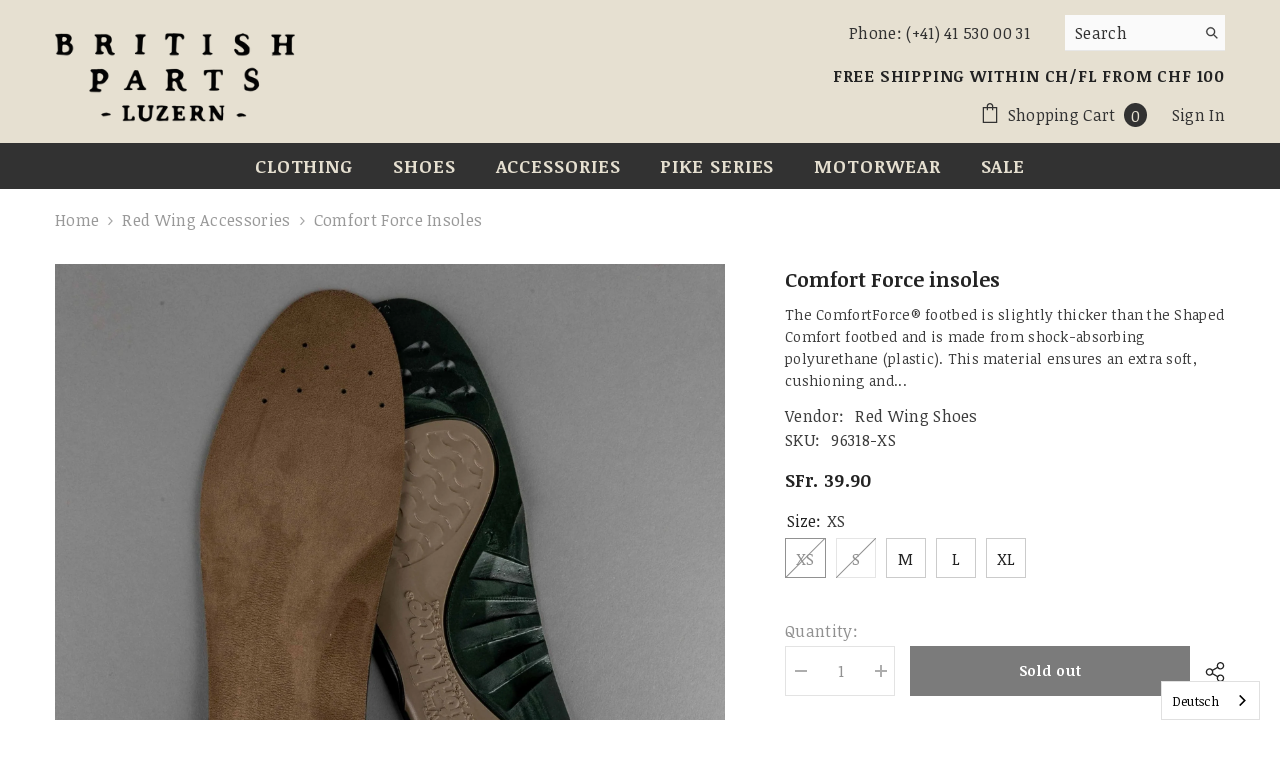

--- FILE ---
content_type: text/html; charset=utf-8
request_url: https://britishpartsluzern.ch/en/products/red-wing-comfort-force-einlegesohlen?variant=32452215996556&section_id=template--17029844959460__main
body_size: 13751
content:
<div id="shopify-section-template--17029844959460__main" class="shopify-section"><link href="//britishpartsluzern.ch/cdn/shop/t/18/assets/component-product.css?v=45661510551029437461703109055" rel="stylesheet" type="text/css" media="all" />
<link href="//britishpartsluzern.ch/cdn/shop/t/18/assets/component-review.css?v=100129706126506303331703109055" rel="stylesheet" type="text/css" media="all" />
<link href="//britishpartsluzern.ch/cdn/shop/t/18/assets/component-price.css?v=139205013722916111901703109054" rel="stylesheet" type="text/css" media="all" />
<link href="//britishpartsluzern.ch/cdn/shop/t/18/assets/component-badge.css?v=20633729062276667811703109052" rel="stylesheet" type="text/css" media="all" />
<link href="//britishpartsluzern.ch/cdn/shop/t/18/assets/component-rte.css?v=131583500676987604941703109055" rel="stylesheet" type="text/css" media="all" />
<link href="//britishpartsluzern.ch/cdn/shop/t/18/assets/component-share.css?v=38383599121620234941703109055" rel="stylesheet" type="text/css" media="all" />
<link href="//britishpartsluzern.ch/cdn/shop/t/18/assets/component-tab.css?v=57604492746316682781703109056" rel="stylesheet" type="text/css" media="all" />
<link href="//britishpartsluzern.ch/cdn/shop/t/18/assets/component-product-form.css?v=140087122189431595481703109054" rel="stylesheet" type="text/css" media="all" />
<link href="//britishpartsluzern.ch/cdn/shop/t/18/assets/component-grid.css?v=14116691739327510611703109053" rel="stylesheet" type="text/css" media="all" />




    <style type="text/css">
    #ProductSection-template--17029844959460__main .productView-thumbnail .productView-thumbnail-link:after{
        padding-bottom: 148%;
    }

    #ProductSection-template--17029844959460__main .cursor-wrapper .counter {
        color: #191919;
    }

    #ProductSection-template--17029844959460__main .cursor-wrapper .counter #count-image:before {
        background-color: #191919;
    }

    #ProductSection-template--17029844959460__main .custom-cursor__inner .arrow:before,
    #ProductSection-template--17029844959460__main .custom-cursor__inner .arrow:after {
        background-color: #000000;
    }

    #ProductSection-template--17029844959460__main .tabs-contents .toggleLink,
    #ProductSection-template--17029844959460__main .tabs .tab .tab-title {
        font-size: 18px;
        font-weight: 600;
        text-transform: none;
        padding-top: 15px;
        padding-bottom: 15px;
    }

    

    

    @media (max-width: 550px) {
        #ProductSection-template--17029844959460__main .tabs-contents .toggleLink,
        #ProductSection-template--17029844959460__main .tabs .tab .tab-title {
            font-size: 16px;
        }
    }

    @media (max-width: 767px) {
        #ProductSection-template--17029844959460__main {
            padding-top: 0px;
            padding-bottom: 0px;
        }
    }

    @media (min-width: 1025px) {
        
    }

    @media (min-width: 768px) and (max-width: 1199px) {
        #ProductSection-template--17029844959460__main {
            padding-top: 0px;
            padding-bottom: 0px;
        }
    }

    @media (min-width: 1200px) {
        #ProductSection-template--17029844959460__main {
            padding-top: 0px;
            padding-bottom: 0px;
        }
    }
</style>
<script>
    window.product_inven_array_4610674032780 = {
        
            '32452215996556': '0',
        
            '32452216029324': '0',
        
            '32452216062092': '6',
        
            '32452216094860': '4',
        
            '32452216127628': '2',
        
    };

    window.selling_array_4610674032780 = {
        
            '32452215996556': 'deny',
        
            '32452216029324': 'deny',
        
            '32452216062092': 'deny',
        
            '32452216094860': 'deny',
        
            '32452216127628': 'deny',
        
    };

    window.subtotal = {
        show: false,
        style: 1,
        text: `Add To Cart - [value]`
    };
  
    window.variant_image_group = 'false';
  
</script><link rel="stylesheet" href="//britishpartsluzern.ch/cdn/shop/t/18/assets/component-fancybox.css?v=162524859697928915511703109053" media="print" onload="this.media='all'">
    <noscript><link href="//britishpartsluzern.ch/cdn/shop/t/18/assets/component-fancybox.css?v=162524859697928915511703109053" rel="stylesheet" type="text/css" media="all" /></noscript><div class="product-details product-default" data-section-id="template--17029844959460__main" data-section-type="product" id="ProductSection-template--17029844959460__main" data-has-combo="false" data-image-opo>
    
<div class="productView-moreItem moreItem-breadcrumb "
            style="--spacing-top: 10px;
            --spacing-bottom: 20px;
            --spacing-top-mb: 0px;
            --spacing-bottom-mb: 0px;
            --breadcrumb-bg:rgba(0,0,0,0);
            --breadcrumb-mb-bg: #f6f6f6;
            "
        >
            
                <div class="breadcrumb-bg">
            
                <div class="container">
                    

<link href="//britishpartsluzern.ch/cdn/shop/t/18/assets/component-breadcrumb.css?v=44178794156411635951703109052" rel="stylesheet" type="text/css" media="all" /><breadcrumb-component class="breadcrumb-container style--line_clamp_1 scroll-trigger animate--slide-in">
        <nav class="breadcrumb breadcrumb-left" role="navigation" aria-label="breadcrumbs">
        <a class="link home-link" href="/en/">Home</a><span class="separate" aria-hidden="true"><svg xmlns="http://www.w3.org/2000/svg" viewBox="0 0 24 24"><path d="M 7.75 1.34375 L 6.25 2.65625 L 14.65625 12 L 6.25 21.34375 L 7.75 22.65625 L 16.75 12.65625 L 17.34375 12 L 16.75 11.34375 Z"></path></svg></span>
                
                
                  
                    
                  
                    
                  
                    
                  
                    
                  
                    
                  
                    
                  
                    
                  
                    
                  
                    
                  
                    
                  
                    
                  
                    
                  
                    
                  
                    
                  
                    
                  
                
                  
                    
                  
                    
                  
                    
                  
                    
                  
                    
                  
                    
                  
                    
                  
                    
                  
                    
                  
                    
                  
                    
                  
                    
                  
                    
                  
                    
                  
                    
                  
                    
                  
                    
                  
                    
                  
                    
                  
                    
                  
                    
                  
                    
                  
                    
                  
                    
                  
                    
                  
                    
                  
                    
                  
                    
                  
                    
                  
                    
                  
                    
                  
                    
                  
                    
                  
                    
                  
                    
                  
                    
                  
                    
                  
                    
                  
                    
                  
                    
                  
                    
                  
                    
                  
                    
                  
                    
                  
                    
                  
                    
                  
                    
                  
                    
                  
                    
                  
                    
                  
                
                  
                    
                  
                
                  
                    
                  
                    
                  
                    
                  
                    
                  
                    
                  
                    
                  
                    
                  
                    
                  
                    
                  
                    
                  
                    
                  
                    
                  
                    
                  
                
                  
                    
                  
                    
                  
                    
                  
                
                  
                    
                  
                    
                  
                
                  
                    
                  
                    
                  
                    
                  
                    
                  
                    
                  
                    
                  
                    
                  
                    
                  
                    
                  
                    
                  
                    
                  
                    
                  
                    
                  
                    
                  
                    
                  
                    
                  
                
                  
                    
                  
                    
                  
                    
                  
                    
                  
                    
                  
                    
                  
                    
                  
                    
                  
                    
                  
                    
                  
                    
                  
                    
                  
                    
                  
                    
                  
                    
                  
                
                  
                    
                  
                    
                  
                    
                  
                    
                  
                    
                  
                    
                  
                    
                  
                    
                  
                    
                  
                    
                  
                    
                  
                    
                  
                    
                  
                    
                  
                    
                  
                    
                  
                
                  
                    
                  
                    
                  
                    
                  
                    
                  
                    
                  
                    
                  
                    
                  
                    
                  
                    
                  
                    
                  
                    
                  
                    
                  
                    
                  
                    
                  
                    
                  
                    
                  
                    
                  
                    
                  
                    
                  
                    
                  
                    
                  
                    
                  
                    
                  
                    
                  
                    
                  
                    
                  
                    
                  
                    
                  
                    
                  
                    
                  
                    
                  
                    
                  
                    
                  
                    
                  
                    
                  
                    
                  
                    
                  
                    
                  
                    
                  
                    
                  
                
                  
                    
                  
                    
                  
                    
                  
                    
                  
                    
                  
                    
                  
                    
                  
                    
                  
                    
                  
                    
                  
                    
                  
                    
                  
                    
                  
                    
                  
                    
                  
                    
                  
                
                  
                    
                  
                    
                  
                    
                  
                    
                  
                    
                  
                
                  
                
                  
                    
                  
                    
                  
                    
                  
                    
                  
                    
                  
                    
                  
                    
                  
                    
                  
                    
                  
                    
                  
                    
                  
                    
                  
                    
                  
                    
                  
                    
                  
                    
                  
                    
                  
                    
                  
                    
                  
                    
                  
                    
                  
                    
                  
                    
                  
                    
                  
                    
                  
                    
                  
                    
                  
                    
                  
                    
                  
                    
                  
                    
                  
                    
                  
                    
                  
                    
                  
                    
                  
                    
                  
                    
                  
                    
                  
                    
                  
                    
                  
                    
                  
                    
                  
                    
                  
                    
                  
                    
                  
                    
                  
                    
                  
                    
                  
                    
                  
                    
                  
                
                  
                    
                  
                    
                  
                    
                  
                    
                  
                    
                  
                    
                  
                    
                  
                    
                  
                    
                  
                    
                  
                    
                  
                    
                  
                    
                  
                    
                  
                    
                  
                    
                  
                    
                  
                    
                  
                    
                  
                    
                  
                    
                  
                    
                  
                    
                  
                    
                  
                    
                  
                    
                  
                    
                  
                    
                  
                    
                  
                    
                  
                    
                  
                    
                  
                    
                  
                    
                  
                    
                  
                    
                  
                    
                  
                    
                  
                    
                  
                    
                  
                    
                  
                    
                  
                    
                  
                    
                  
                    
                  
                    
                  
                    
                  
                    
                  
                    
                  
                    
                  
                
                  
                
                  
                    
                  
                    
                  
                    
                  
                    
                  
                    
                  
                    
                  
                    
                  
                    
                  
                    
                  
                    
                  
                    
                  
                    
                  
                    
                  
                    
                  
                    
                  
                
                  
                    
                  
                    
                  
                    
                  
                    
                  
                    
                  
                    
                  
                    
                  
                    
                  
                    
                  
                
                  
                    
                  
                    
                  
                    
                  
                    
                  
                    
                  
                    
                  
                    
                  
                    
                  
                    
                  
                    
                  
                    
                  
                    
                  
                    
                  
                    
                  
                    
                  
                    
                  
                    
                  
                    
                  
                    
                  
                    
                  
                    
                  
                    
                  
                    
                  
                    
                  
                    
                  
                    
                  
                    
                  
                    
                  
                    
                  
                    
                  
                    
                  
                    
                  
                    
                  
                    
                  
                    
                  
                    
                  
                    
                  
                    
                  
                    
                  
                    
                  
                    
                  
                
                  
                    
                  
                    
                  
                    
                  
                    
                  
                    
                  
                    
                  
                    
                  
                    
                  
                    
                  
                
                  
                    
                  
                    
                  
                    
                  
                    
                  
                    
                  
                    
                  
                    
                  
                    
                  
                    
                  
                    
                  
                    
                  
                    
                  
                    
                  
                    
                  
                    
                  
                    
                  
                    
                  
                    
                  
                    
                  
                
                  
                    
                  
                    
                  
                    
                  
                    
                  
                    
                  
                    
                  
                    
                  
                    
                  
                    
                  
                
                  
                    
                  
                    
                  
                    
                  
                
                  
                
                  
                    
                  
                    
                  
                    
                  
                    
                  
                    
                  
                    
                  
                    
                  
                    
                  
                    
                  
                    
                  
                    
                  
                    
                  
                    
                  
                    
                  
                    
                  
                    
                  
                    
                  
                    
                  
                    
                  
                    
                  
                    
                  
                    
                  
                    
                  
                    
                  
                    
                  
                    
                  
                    
                  
                    
                  
                    
                  
                    
                  
                    
                  
                    
                  
                    
                  
                    
                  
                    
                  
                    
                  
                    
                  
                    
                  
                    
                  
                    
                  
                    
                  
                    
                  
                    
                  
                    
                  
                    
                  
                    
                  
                    
                  
                    
                  
                    
                  
                    
                  
                
                  
                    
                  
                    
                  
                    
                  
                    
                  
                    
                  
                    
                  
                    
                  
                    
                  
                    
                  
                    
                  
                
                  
                    
                  
                    
                  
                    
                  
                    
                  
                    
                  
                
                  
                
                  
                    
                  
                    
                  
                
                  
                    
                  
                    
                  
                    
                  
                
                  
                    
                  
                
                  
                    
                  
                    
                  
                    
                  
                    
                  
                    
                  
                    
                  
                    
                  
                    
                  
                    
                  
                    
                  
                    
                  
                    
                  
                    
                  
                    
                  
                    
                  
                    
                  
                    
                  
                    
                  
                    
                  
                    
                  
                    
                  
                    
                  
                    
                  
                
                  
                    
                  
                    
                  
                    
                  
                    
                  
                    
                  
                
                  
                
                  
                    
                  
                    
                  
                    
                  
                    
                  
                    
                  
                    
                  
                    
                  
                    
                  
                    
                  
                    
                  
                    
                  
                    
                  
                    
                  
                    
                  
                    
                  
                    
                  
                    
                  
                    
                  
                    
                  
                    
                  
                    
                  
                    
                  
                    
                  
                    
                  
                    
                  
                    
                  
                    
                  
                    
                  
                    
                  
                    
                  
                    
                  
                    
                  
                    
                  
                    
                  
                    
                  
                    
                  
                    
                  
                    
                  
                    
                  
                    
                  
                
                  
                    
                  
                    
                  
                    
                  
                    
                  
                    
                  
                    
                  
                    
                  
                    
                  
                
                  
                    
                  
                    
                  
                    
                  
                    
                  
                    
                  
                    
                  
                    
                  
                    
                  
                    
                  
                    
                  
                    
                  
                    
                  
                    
                  
                    
                  
                    
                  
                    
                  
                    
                  
                    
                  
                    
                  
                    
                  
                    
                  
                    
                  
                    
                  
                    
                  
                    
                  
                    
                  
                    
                  
                    
                  
                    
                  
                    
                  
                    
                  
                    
                  
                    
                  
                
                  
                    
                  
                    
                  
                
                  
                    
                  
                    
                  
                    
                  
                    
                  
                    
                  
                    
                  
                    
                  
                
                  
                    
                  
                    
                  
                    
                  
                    
                  
                    
                  
                    
                  
                    
                  
                    
                  
                    
                  
                    
                  
                    
                  
                    
                  
                    
                  
                    
                  
                
                  
                    
                  
                
                  
                    
                  
                
                  
                    
                  
                    
                  
                    
                  
                    
                  
                    
                  
                    
                  
                    
                  
                    
                  
                    
                  
                    
                  
                    
                  
                    
                  
                    
                  
                    
                  
                    
                  
                    
                  
                    
                  
                    
                  
                    
                  
                    
                  
                    
                  
                
                  
                
                  
                    
                  
                    
                  
                    
                  
                    
                  
                
                  
                    
                  
                
                  
                    
                  
                    
                  
                    
                  
                    
                  
                    
                  
                    
                  
                    
                  
                    
                  
                    
                  
                
                  
                    
                  
                    
                  
                    
                  
                    
                  
                    
                  
                    
                  
                    
                  
                    
                  
                    
                  
                    
                  
                    
                  
                
                  
                
                  
                    
                  
                    
                  
                    
                  
                    
                  
                    
                  
                    
                  
                    
                  
                    
                  
                    
                  
                    
                  
                    
                  
                    
                  
                    
                  
                    
                  
                    
                  
                    
                  
                    
                  
                    
                  
                    
                  
                    
                  
                    
                  
                    
                  
                    
                  
                    
                  
                    
                  
                    
                  
                    
                  
                    
                  
                    
                  
                    
                  
                    
                  
                    
                  
                    
                  
                    
                  
                    
                  
                    
                  
                    
                  
                    
                  
                    
                  
                    
                  
                    
                  
                    
                  
                    
                  
                    
                  
                    
                  
                    
                  
                    
                  
                    
                  
                    
                  
                    
                  
                
                  
                    
                  
                    
                  
                    
                  
                    
                  
                    
                  
                    
                  
                    
                  
                    
                  
                    
                  
                    
                  
                    
                  
                    
                  
                    
                  
                    
                  
                    
                  
                    
                  
                    
                  
                    
                  
                
                  
                    
                  
                    
                  
                    
                  
                    
                  
                    
                  
                
                  
                    
                  
                    
                  
                    
                  
                    
                  
                
                  
                    
                  
                    
                  
                    
                  
                    
                  
                    
                  
                    
                  
                    
                  
                    
                  
                    
                  
                    
                  
                    
                  
                    
                  
                    
                  
                    
                  
                    
                  
                    
                  
                    
                  
                    
                  
                    
                  
                    
                  
                
                  
                
                  
                    
                  
                    
                  
                    
                  
                    
                  
                    
                  
                    
                  
                    
                  
                    
                  
                    
                  
                    
                  
                    
                  
                    
                  
                
                  
                    
                  
                    
                  
                    
                  
                    
                  
                    
                  
                    
                  
                    
                  
                    
                  
                    
                  
                    
                  
                    
                  
                    
                  
                    
                  
                    
                  
                    
                  
                    
                  
                    
                  
                    
                  
                    
                  
                    
                  
                    
                  
                    
                  
                    
                  
                    
                  
                    
                  
                    
                  
                    
                  
                    
                  
                    
                  
                    
                  
                    
                  
                    
                  
                    
                  
                    
                  
                    
                  
                    
                  
                    
                  
                    
                  
                    
                  
                    
                  
                    
                  
                    
                  
                    
                  
                    
                  
                    
                  
                    
                  
                    
                  
                    
                  
                    
                  
                    
                  
                
                  
                    
                  
                    
                  
                    
                  
                    
                  
                    
                  
                    
                  
                    
                  
                    
                  
                    
                  
                    
                  
                    
                  
                    
                  
                    
                  
                    
                  
                    
                  
                    
                  
                    
                  
                    
                  
                    
                  
                    
                  
                    
                  
                    
                  
                    
                  
                    
                  
                    
                  
                    
                  
                    
                  
                    
                  
                    
                  
                    
                  
                    
                  
                    
                  
                    
                  
                    
                  
                    
                  
                    
                  
                    
                  
                    
                  
                    
                  
                    
                  
                    
                  
                    
                  
                    
                  
                    
                  
                    
                  
                    
                  
                    
                  
                    
                  
                    
                  
                    
                  
                
                  
                    
                  
                    
                  
                    
                  
                    
                  
                    
                  
                    
                  
                    
                  
                    
                  
                    
                  
                    
                  
                    
                  
                    
                  
                    
                  
                    
                  
                    
                  
                    
                  
                    
                  
                    
                  
                    
                  
                    
                  
                    
                  
                    
                  
                    
                  
                    
                  
                    
                  
                    
                  
                    
                  
                    
                  
                
                  
                
                  
                    
                  
                    
                  
                    
                  
                    
                  
                    
                  
                    
                  
                    
                  
                
                  
                    
                  
                    
                  
                    
                  
                    
                  
                    
                  
                    
                  
                    
                  
                    
                  
                    
                  
                    
                  
                    
                  
                    
                  
                    
                  
                    
                  
                    
                  
                    
                  
                    
                  
                    
                  
                    
                  
                    
                  
                    
                  
                    
                  
                    
                  
                    
                  
                    
                  
                    
                  
                    
                  
                    
                  
                    
                  
                    
                  
                    
                  
                    
                  
                    
                  
                    
                  
                    
                  
                    
                  
                    
                  
                    
                  
                    
                  
                
                  
                    
                  
                    
                  
                    
                  
                    
                  
                
                  
                    
                  
                    
                  
                    
                  
                    
                  
                    
                  
                    
                  
                    
                  
                    
                  
                    
                  
                    
                  
                
                  
                
                  
                    
                  
                    
                  
                    
                  
                    
                  
                    
                  
                    
                  
                    
                  
                
                  
                    
                  
                    
                  
                    
                  
                    
                  
                    
                  
                    
                  
                    
                  
                    
                  
                    
                  
                    
                  
                    
                  
                    
                  
                    
                  
                    
                  
                    
                  
                    
                  
                
                  
                    
                  
                    
                  
                    
                  
                    
                  
                    
                  
                    
                  
                    
                  
                    
                  
                
                  
                    
                  
                
                  
                    
                  
                    
                  
                    
                  
                    
                  
                
                  
                    
                  
                    
                  
                    
                  
                    
                  
                    
                  
                    
                  
                    
                  
                    
                  
                    
                  
                    
                  
                    
                  
                    
                  
                    
                  
                    
                  
                    
                  
                    
                  
                    
                  
                    
                  
                    
                  
                    
                  
                    
                  
                    
                  
                    
                  
                    
                  
                    
                  
                    
                  
                
                  
                    
                  
                    
                  
                    
                  
                    
                  
                    
                  
                    
                  
                    
                  
                    
                  
                    
                  
                    
                  
                    
                  
                    
                  
                    
                  
                    
                  
                    
                  
                
                  
                    
                  
                    
                  
                    
                  
                
                  
                    
                  
                    
                  
                    
                  
                    
                  
                    
                  
                    
                  
                    
                  
                    
                  
                    
                  
                    
                  
                    
                  
                    
                  
                    
                  
                    
                  
                    
                  
                    
                  
                    
                  
                    
                  
                    
                  
                    
                  
                    
                  
                    
                  
                    
                  
                    
                  
                    
                  
                
                  
                    
                  
                    
                  
                    
                  
                    
                  
                    
                  
                    
                  
                    
                  
                    
                  
                    
                  
                    
                  
                    
                  
                    
                  
                    
                  
                    
                  
                    
                  
                    
                  
                    
                  
                    
                  
                    
                  
                    
                  
                    
                  
                    
                  
                    
                  
                    
                  
                    
                  
                    
                  
                    
                  
                    
                  
                    
                  
                    
                  
                    
                  
                    
                  
                    
                  
                    
                  
                    
                  
                    
                  
                    
                  
                
                  
                    
                  
                    
                  
                    
                  
                    
                  
                    
                  
                    
                  
                    
                  
                    
                  
                    
                  
                    
                  
                    
                  
                    
                  
                    
                  
                    
                  
                    
                  
                
                  
                
                  
                    
                  
                
                  
                
                  
                    
                  
                    
                  
                    
                  
                    
                  
                    
                  
                    
                  
                    
                  
                    
                  
                    
                  
                
                  
                    
                  
                    
                  
                    
                  
                    
                  
                    
                  
                    
                  
                    
                  
                    
                  
                    
                  
                    
                  
                    
                  
                    
                  
                    
                  
                    
                  
                    
                  
                    
                  
                    
                  
                    
                  
                    
                  
                
                  
                
                  
                    
                  
                    
                  
                    
                  
                    
                  
                    
                  
                    
                  
                    
                  
                    
                  
                    
                  
                    
                  
                    
                  
                    
                  
                
                  
                    
                  
                    
                  
                    
                  
                    
                  
                    
                  
                    
                  
                    
                  
                    
                  
                    
                  
                    
                  
                    
                  
                    
                  
                    
                  
                    
                  
                    
                  
                    
                  
                    
                  
                    
                  
                
                  
                    
                  
                    
                  
                    
                  
                    
                  
                    
                  
                    
                  
                    
                  
                    
                  
                    
                  
                    
                  
                    
                  
                    
                  
                    
                  
                    
                  
                    
                  
                    
                  
                    
                  
                    
                  
                    
                  
                    
                  
                    
                  
                    
                  
                    
                  
                    
                  
                    
                  
                    
                  
                    
                  
                    
                  
                    
                  
                    
                  
                    
                  
                    
                  
                    
                  
                    
                  
                    
                  
                    
                  
                    
                  
                    
                  
                    
                  
                    
                  
                    
                  
                    
                  
                    
                  
                    
                  
                    
                  
                    
                  
                    
                  
                    
                  
                    
                  
                    
                  
                
                  
                    
                  
                    
                  
                    
                  
                    
                  
                    
                  
                    
                  
                    
                  
                
                  
                
                  
                    
                  
                    
                  
                    
                  
                    
                  
                    
                  
                    
                  
                
                  
                    
                  
                    
                  
                    
                  
                    
                  
                    
                  
                    
                  
                    
                  
                
                  
                    
                  
                    
                  
                    
                  
                    
                  
                    
                  
                    
                  
                    
                  
                    
                  
                    
                  
                    
                  
                    
                  
                    
                  
                    
                  
                    
                  
                
                  
                
                  
                    
                  
                    
                  
                    
                  
                    
                  
                    
                  
                    
                  
                    
                  
                    
                  
                    
                  
                    
                  
                
                  
                    
                  
                    
                  
                    
                  
                    
                  
                    
                  
                    
                  
                    
                  
                    
                  
                    
                  
                    
                  
                    
                  
                    
                  
                    
                  
                
                  
                    
                  
                    
                  
                    
                  
                    
                  
                    
                  
                    
                  
                    
                  
                    
                  
                    
                  
                    
                  
                    
                  
                    
                  
                    
                  
                    
                  
                    
                  
                    
                  
                    
                  
                    
                  
                    
                  
                    
                  
                    
                  
                    
                  
                    
                  
                    
                  
                    
                  
                    
                  
                    
                  
                    
                  
                    
                  
                    
                  
                    
                  
                    
                  
                    
                  
                    
                  
                    
                  
                    
                  
                    
                  
                    
                  
                    
                  
                    
                  
                    
                  
                    
                  
                    
                  
                    
                  
                    
                  
                    
                  
                    
                  
                    
                  
                    
                  
                    
                  
                
                  
                    
                  
                    
                  
                    
                  
                    
                  
                
                  
                    
                  
                    
                  
                    
                  
                    
                  
                    
                  
                    
                  
                    
                  
                    
                  
                    
                  
                    
                  
                    
                  
                    
                  
                    
                  
                    
                  
                
                  
                    
                  
                    
                  
                    
                  
                    
                  
                    
                  
                    
                  
                    
                  
                    
                  
                    
                  
                    
                  
                    
                  
                    
                  
                    
                  
                    
                  
                    
                  
                    
                  
                    
                  
                    
                  
                    
                  
                    
                  
                    
                  
                    
                  
                    
                  
                
                  
                    
                  
                    
                  
                    
                  
                    
                  
                    
                  
                    
                  
                    
                  
                    
                  
                    
                  
                    
                  
                    
                  
                    
                  
                    
                  
                    
                  
                    
                  
                    
                  
                    
                  
                    
                  
                    
                  
                    
                  
                
                  
                    
                  
                    
                  
                    
                  
                    
                  
                    
                  
                    
                  
                    
                  
                    
                  
                
                  
                    
                  
                
                  
                
                  
                    
                  
                
                  
                    
                  
                    
                  
                    
                  
                    
                  
                    
                  
                    
                  
                    
                  
                    
                  
                    
                  
                    
                  
                    
                  
                    
                  
                    
                  
                    
                  
                    
                  
                    
                  
                    
                  
                    
                  
                    
                  
                    
                  
                    
                  
                    
                  
                    
                  
                    
                  
                    
                  
                
                  
                
                  
                    
                  
                    
                  
                    
                  
                    
                  
                    
                  
                    
                  
                    
                  
                    
                  
                    
                  
                    
                  
                    
                  
                    
                  
                    
                  
                    
                  
                    
                  
                    
                  
                    
                  
                    
                  
                    
                  
                    
                  
                    
                  
                    
                  
                    
                  
                    
                  
                
                  
                    
                  
                    
                  
                    
                  
                    
                  
                    
                  
                    
                  
                    
                  
                    
                  
                    
                  
                    
                  
                    
                  
                    
                  
                    
                  
                    
                  
                    
                  
                    
                  
                    
                  
                    
                  
                    
                  
                    
                  
                    
                  
                    
                  
                    
                  
                    
                  
                    
                  
                    
                  
                    
                  
                    
                  
                    
                  
                    
                  
                    
                  
                    
                  
                    
                  
                    
                  
                    
                  
                    
                  
                    
                  
                    
                  
                    
                  
                    
                  
                    
                  
                    
                  
                    
                  
                    
                  
                    
                  
                    
                  
                    
                  
                    
                  
                    
                  
                    
                  
                
                  
                
                  
                    
                  
                    
                  
                    
                  
                    
                  
                    
                  
                    
                  
                    
                  
                    
                  
                    
                  
                    
                  
                    
                  
                    
                  
                    
                  
                    
                  
                    
                  
                    
                  
                    
                  
                    
                  
                
                  
                    
                  
                    
                  
                    
                  
                    
                  
                
                  
                    
                  
                    
                  
                    
                  
                    
                  
                    
                  
                    
                  
                    
                  
                    
                  
                    
                  
                    
                  
                    
                  
                    
                  
                    
                  
                    
                  
                    
                  
                    
                  
                    
                  
                    
                  
                    
                  
                    
                  
                
                  
                    
                  
                    
                  
                    
                  
                    
                  
                    
                  
                    
                  
                    
                  
                    
                  
                    
                  
                    
                  
                    
                  
                    
                  
                    
                  
                    
                  
                    
                  
                    
                  
                    
                  
                    
                  
                    
                  
                    
                  
                    
                  
                    
                  
                    
                  
                    
                  
                    
                  
                    
                  
                    
                  
                    
                  
                    
                  
                    
                  
                    
                  
                    
                  
                    
                  
                    
                  
                    
                  
                    
                  
                    
                  
                    
                  
                    
                  
                    
                  
                    
                  
                    
                  
                    
                  
                    
                  
                    
                  
                    
                  
                    
                  
                    
                  
                    
                  
                    
                  
                
                  
                    
                  
                    
                  
                
                  
                    
                  
                    
                  
                    
                  
                    
                  
                    
                  
                    
                  
                    
                  
                    
                  
                    
                  
                    
                  
                    
                  
                    
                  
                    
                  
                    
                  
                    
                  
                    
                  
                    
                  
                    
                  
                    
                  
                    
                  
                    
                  
                    
                  
                    
                  
                    
                  
                    
                  
                    
                  
                    
                  
                    
                  
                    
                  
                    
                  
                    
                  
                    
                  
                    
                  
                    
                  
                    
                  
                    
                  
                    
                  
                    
                  
                    
                  
                    
                  
                    
                  
                    
                  
                    
                  
                    
                  
                    
                  
                    
                  
                    
                  
                    
                  
                    
                  
                    
                  
                
                  
                    
                  
                    
                  
                    
                  
                    
                  
                    
                  
                    
                  
                    
                  
                    
                  
                    
                  
                    
                  
                    
                  
                    
                  
                    
                  
                    
                  
                    
                  
                    
                  
                    
                  
                    
                  
                    
                  
                    
                  
                    
                  
                    
                  
                    
                  
                    
                  
                    
                  
                    
                  
                    
                  
                    
                  
                    
                  
                    
                  
                    
                  
                    
                  
                    
                  
                    
                  
                    
                  
                    
                  
                    
                  
                    
                  
                    
                  
                    
                  
                    
                  
                    
                  
                    
                  
                    
                  
                    
                  
                    
                  
                    
                  
                    
                  
                    
                  
                    
                  
                
                  
                    
                  
                    
                  
                    
                  
                    
                  
                    
                  
                    
                  
                    
                  
                    
                  
                    
                  
                    
                  
                    
                  
                    
                  
                    
                  
                    
                  
                    
                  
                    
                  
                    
                  
                    
                  
                    
                  
                    
                  
                    
                  
                    
                  
                    
                  
                    
                  
                    
                  
                    
                  
                    
                  
                    
                  
                    
                  
                    
                  
                    
                  
                    
                  
                    
                  
                    
                  
                    
                  
                    
                  
                    
                  
                
                  
                    
                  
                    
                  
                    
                  
                    
                  
                    
                  
                    
                  
                
                  
                    
                  
                    
                  
                
                  
                    
                  
                    
                  
                    
                  
                    
                  
                
                  
                    
                  
                    
                  
                    
                  
                    
                  
                    
                  
                    
                  
                    
                  
                    
                  
                    
                  
                    
                  
                    
                  
                    
                  
                    
                  
                    
                  
                    
                  
                
                  
                    
                  
                    
                  
                    
                  
                    
                  
                    
                  
                    
                  
                    
                  
                    
                  
                    
                  
                    
                  
                    
                  
                    
                  
                    
                  
                    
                  
                    
                  
                    
                  
                    
                  
                    
                  
                
                  
                    
                  
                    
                  
                    
                  
                    
                  
                    
                  
                    
                  
                    
                  
                    
                  
                    
                  
                    
                  
                    
                  
                    
                  
                    
                  
                    
                  
                    
                  
                    
                  
                    
                  
                    
                  
                    
                  
                    
                  
                    
                  
                    
                  
                    
                  
                    
                  
                    
                  
                    
                  
                    
                  
                    
                  
                    
                  
                    
                  
                    
                  
                    
                  
                    
                  
                    
                  
                    
                  
                    
                  
                    
                  
                    
                  
                    
                  
                    
                  
                    
                  
                    
                      <a class="breadcrumb-collection hidden" href="/en/collections/red-wing-accessoires" data-handle="/enred-wing-accessoires">Red Wing Accessories</a>
                    
                  
                    
                  
                    
                  
                    
                  
                    
                  
                
                  
                    
                  
                    
                  
                    
                  
                    
                  
                    
                  
                    
                  
                    
                  
                    
                  
                    
                  
                    
                  
                    
                  
                    
                  
                    
                  
                    
                  
                    
                  
                    
                  
                    
                  
                
                  
                    
                  
                    
                  
                    
                  
                    
                  
                    
                  
                    
                  
                    
                  
                    
                  
                    
                  
                    
                  
                
                  
                    
                  
                    
                  
                    
                  
                    
                  
                    
                  
                    
                  
                    
                  
                    
                  
                    
                  
                    
                  
                    
                  
                    
                  
                    
                  
                    
                  
                    
                  
                    
                  
                    
                  
                    
                  
                    
                  
                    
                  
                    
                  
                    
                  
                    
                  
                    
                  
                    
                  
                    
                  
                    
                  
                    
                  
                    
                  
                    
                  
                    
                  
                    
                  
                    
                  
                    
                  
                    
                  
                    
                  
                    
                  
                    
                  
                    
                  
                    
                  
                    
                  
                    
                  
                    
                  
                    
                  
                    
                  
                    
                  
                    
                  
                    
                  
                    
                  
                    
                  
                
                  
                
                  
                    
                  
                    
                  
                    
                  
                    
                  
                
                  
                    
                  
                    
                  
                    
                  
                    
                  
                    
                  
                    
                  
                    
                  
                    
                  
                    
                  
                    
                  
                    
                  
                    
                  
                    
                  
                    
                  
                    
                  
                    
                  
                    
                  
                    
                  
                    
                  
                    
                  
                    
                  
                    
                  
                    
                  
                    
                  
                    
                  
                    
                  
                    
                  
                    
                  
                    
                  
                    
                  
                    
                  
                    
                  
                    
                  
                    
                  
                    
                  
                    
                  
                    
                  
                    
                  
                    
                  
                    
                  
                    
                  
                    
                  
                    
                  
                    
                  
                    
                  
                    
                  
                    
                  
                    
                  
                    
                  
                    
                  
                
                  
                
                  
                    
                  
                
                  
                    
                  
                    
                  
                    
                  
                    
                  
                    
                  
                    
                  
                    
                  
                    
                  
                    
                  
                    
                  
                    
                  
                    
                  
                
                  
                    
                  
                    
                  
                    
                  
                    
                  
                    
                  
                    
                  
                    
                  
                    
                  
                    
                  
                    
                  
                
                  
                
                  
                
                  
                
                  
                    
                  
                    
                  
                    
                  
                    
                  
                    
                  
                    
                  
                    
                  
                    
                  
                    
                  
                
                  
                    
                  
                    
                  
                    
                  
                
                  
                    
                  
                    
                  
                    
                  
                    
                  
                    
                  
                    
                  
                    
                  
                    
                  
                    
                  
                    
                  
                    
                  
                    
                  
                    
                  
                    
                  
                    
                  
                    
                  
                    
                  
                    
                  
                
                  
                    
                  
                
                  
                    
                  
                    
                  
                    
                  
                    
                  
                    
                  
                    
                  
                
                  
                    
                  
                    
                  
                    
                  
                    
                  
                    
                  
                    
                  
                    
                  
                    
                  
                    
                  
                    
                  
                    
                  
                    
                  
                    
                  
                    
                  
                    
                  
                    
                  
                    
                  
                    
                  
                    
                  
                    
                  
                    
                  
                    
                  
                    
                  
                    
                  
                    
                  
                    
                  
                    
                  
                
                  
                    
                  
                    
                  
                    
                  
                    
                  
                    
                  
                    
                  
                
                  
                    
                  
                
                  
                    
                  
                    
                  
                    
                  
                    
                  
                    
                  
                    
                  
                    
                  
                    
                  
                    
                  
                    
                  
                    
                  
                    
                  
                    
                  
                    
                  
                    
                  
                    
                  
                    
                  
                    
                  
                    
                  
                    
                  
                    
                  
                    
                  
                    
                  
                    
                  
                    
                  
                    
                  
                    
                  
                    
                  
                    
                  
                    
                  
                    
                  
                    
                  
                    
                  
                    
                  
                    
                  
                    
                  
                    
                  
                    
                  
                    
                  
                    
                  
                    
                  
                    
                  
                    
                  
                    
                  
                    
                  
                    
                  
                    
                  
                    
                  
                    
                  
                    
                  
                
                  
                    
                  
                    
                  
                    
                  
                    
                  
                    
                  
                    
                  
                    
                  
                    
                  
                    
                  
                    
                  
                    
                  
                    
                  
                    
                  
                    
                  
                    
                  
                    
                  
                    
                  
                    
                  
                    
                  
                    
                  
                    
                  
                    
                  
                    
                  
                    
                  
                    
                  
                    
                  
                    
                  
                    
                  
                    
                  
                    
                  
                    
                  
                    
                  
                    
                  
                    
                  
                    
                  
                    
                  
                    
                  
                    
                  
                    
                  
                    
                  
                    
                  
                    
                  
                    
                  
                    
                  
                    
                  
                    
                  
                    
                  
                    
                  
                    
                  
                    
                  
                
                  
                    
                  
                    
                  
                    
                  
                    
                  
                    
                  
                    
                  
                    
                  
                    
                  
                
                  
                    
                  
                    
                  
                    
                  
                    
                  
                    
                  
                    
                  
                    
                  
                    
                  
                
                  
                    
                  
                    
                  
                    
                  
                    
                  
                    
                  
                    
                  
                    
                  
                    
                  
                    
                  
                    
                  
                    
                  
                    
                  
                    
                  
                    
                  
                    
                  
                    
                  
                    
                  
                    
                  
                    
                  
                    
                  
                    
                  
                    
                  
                    
                  
                    
                  
                    
                  
                    
                  
                    
                  
                    
                  
                    
                  
                
                  
                    
                  
                    
                  
                    
                  
                    
                  
                    
                  
                    
                  
                    
                  
                    
                  
                    
                  
                    
                  
                    
                  
                    
                  
                    
                  
                    
                  
                    
                  
                    
                  
                    
                  
                    
                  
                    
                  
                    
                  
                    
                  
                    
                  
                    
                  
                    
                  
                    
                  
                    
                  
                    
                  
                    
                  
                    
                  
                    
                  
                    
                  
                    
                  
                    
                  
                    
                  
                    
                  
                    
                  
                    
                  
                    
                  
                    
                  
                    
                  
                    
                  
                    
                  
                    
                  
                    
                  
                    
                  
                    
                  
                    
                  
                    
                  
                    
                  
                    
                  
                
                  
                    
                  
                    
                  
                    
                  
                    
                  
                    
                  
                    
                  
                    
                  
                    
                  
                    
                  
                    
                  
                    
                  
                    
                  
                    
                  
                    
                  
                    
                  
                
                  
                    
                  
                    
                  
                    
                  
                    
                  
                    
                  
                    
                  
                    
                  
                    
                  
                    
                  
                    
                  
                    
                  
                    
                  
                    
                  
                    
                  
                    
                  
                    
                  
                    
                  
                
                  
                    
                  
                    
                  
                    
                  
                    
                  
                    
                  
                
                  
                    
                  
                    
                  
                    
                  
                    
                  
                    
                  
                    
                  
                    
                  
                    
                  
                    
                  
                    
                  
                    
                  
                    
                  
                    
                  
                
                  
                    
                  
                    
                  
                    
                  
                    
                  
                    
                  
                    
                  
                    
                  
                    
                  
                    
                  
                    
                  
                    
                  
                    
                  
                    
                  
                    
                  
                    
                  
                    
                  
                    
                  
                    
                  
                    
                  
                    
                  
                    
                  
                    
                  
                    
                  
                    
                  
                
                  
                    
                  
                    
                  
                    
                  
                    
                  
                    
                  
                    
                  
                    
                  
                    
                  
                
                  
                    
                  
                    
                  
                    
                  
                    
                  
                    
                  
                    
                  
                    
                  
                    
                  
                    
                  
                    
                  
                    
                  
                    
                  
                    
                  
                    
                  
                    
                  
                    
                  
                    
                  
                    
                  
                    
                  
                    
                  
                    
                  
                    
                  
                    
                  
                    
                  
                    
                  
                    
                  
                    
                  
                    
                  
                    
                  
                    
                  
                
                  
                    
                  
                    
                  
                    
                  
                    
                  
                    
                  
                    
                  
                    
                  
                    
                  
                    
                  
                    
                  
                    
                  
                    
                  
                    
                  
                    
                  
                    
                  
                    
                  
                    
                  
                    
                  
                    
                  
                    
                  
                    
                  
                    
                  
                    
                  
                    
                  
                    
                  
                    
                  
                    
                  
                    
                  
                    
                  
                    
                  
                    
                  
                    
                  
                    
                  
                    
                  
                    
                  
                    
                  
                    
                  
                    
                  
                    
                  
                    
                  
                    
                  
                    
                  
                    
                  
                    
                  
                    
                  
                    
                  
                    
                  
                    
                  
                    
                  
                    
                  
                
                  
                    
                  
                    
                  
                    
                  
                    
                  
                    
                  
                    
                  
                    
                  
                    
                  
                    
                  
                    
                  
                    
                  
                    
                  
                
                  
                    
                  
                    
                  
                    
                  
                    
                  
                
                  
                    
                  
                    
                  
                    
                  
                    
                  
                    
                  
                    
                  
                    
                  
                    
                  
                    
                  
                    
                  
                    
                  
                    
                  
                    
                  
                    
                  
                    
                  
                    
                  
                    
                  
                    
                  
                    
                  
                    
                  
                    
                  
                    
                  
                    
                  
                    
                  
                    
                  
                    
                  
                    
                  
                
                  
                    
                  
                    
                  
                    
                  
                    
                  
                    
                  
                    
                  
                    
                  
                    
                  
                    
                  
                    
                  
                    
                  
                    
                  
                    
                  
                
                  
                    
                  
                    
                  
                    
                  
                    
                  
                    
                  
                    
                  
                    
                  
                    
                  
                    
                  
                    
                  
                    
                  
                    
                  
                    
                  
                    
                  
                    
                  
                    
                  
                    
                  
                    
                  
                    
                  
                    
                  
                    
                  
                    
                  
                    
                  
                    
                  
                    
                  
                    
                  
                    
                  
                    
                  
                    
                  
                    
                  
                    
                  
                    
                  
                    
                  
                    
                  
                    
                  
                    
                  
                    
                  
                
                  
                
                  
                    
                  
                    
                  
                    
                  
                    
                  
                    
                  
                    
                  
                    
                  
                    
                  
                    
                  
                    
                  
                    
                  
                    
                  
                    
                  
                    
                  
                    
                  
                    
                  
                    
                  
                    
                  
                    
                  
                    
                  
                    
                  
                    
                  
                    
                  
                    
                  
                    
                  
                    
                  
                    
                  
                    
                  
                    
                  
                    
                  
                    
                  
                    
                  
                    
                  
                    
                  
                    
                  
                
                  
                
                  
                    
                  
                    
                  
                    
                  
                    
                  
                    
                  
                    
                  
                
                  
                    
                  
                    
                  
                    
                  
                    
                  
                    
                  
                    
                  
                    
                  
                    
                  
                    
                  
                    
                  
                    
                  
                    
                  
                
                  
                    
                  
                    
                  
                    
                  
                    
                  
                    
                  
                
                  
                    
                  
                    
                  
                    
                  
                    
                  
                    
                  
                    
                  
                    
                  
                    
                  
                    
                  
                    
                  
                    
                  
                    
                  
                    
                  
                
                  
                    
                  
                    
                  
                    
                  
                    
                  
                    
                  
                    
                  
                    
                  
                    
                  
                    
                  
                    
                  
                    
                  
                    
                  
                    
                  
                    
                  
                    
                  
                    
                  
                    
                  
                    
                  
                    
                  
                    
                  
                    
                  
                    
                  
                    
                  
                    
                  
                    
                  
                    
                  
                    
                  
                    
                  
                    
                  
                    
                  
                    
                  
                
                  
                    
                  
                    
                  
                
                  
                    
                  
                    
                  
                    
                  
                    
                  
                    
                  
                    
                  
                    
                  
                    
                  
                    
                  
                    
                  
                    
                  
                    
                  
                    
                  
                    
                  
                    
                  
                    
                  
                    
                  
                    
                  
                    
                  
                    
                  
                    
                  
                    
                  
                    
                  
                
                  
                    
                  
                    
                  
                    
                  
                    
                  
                    
                  
                    
                  
                    
                  
                    
                  
                    
                  
                    
                  
                    
                  
                    
                  
                
                  
                    
                  
                    
                  
                    
                  
                    
                  
                    
                  
                    
                  
                    
                  
                    
                  
                    
                  
                    
                  
                    
                  
                    
                  
                    
                  
                    
                  
                
                  
                    
                  
                    
                  
                    
                  
                    
                  
                    
                  
                    
                  
                    
                  
                    
                  
                    
                  
                    
                  
                    
                  
                    
                  
                    
                  
                    
                  
                    
                  
                    
                  
                    
                  
                    
                  
                    
                  
                    
                  
                    
                  
                    
                  
                    
                  
                    
                  
                    
                  
                    
                  
                    
                  
                    
                  
                    
                  
                    
                  
                    
                  
                    
                  
                    
                  
                    
                  
                
                  
                    
                  
                    
                  
                    
                  
                    
                  
                    
                  
                    
                  
                    
                  
                    
                  
                    
                  
                    
                  
                    
                  
                
                  
                    
                  
                    
                  
                    
                  
                    
                  
                    
                  
                    
                  
                    
                  
                    
                  
                
                  
                    
                  
                    
                  
                    
                  
                    
                  
                    
                  
                
                  
                    
                  
                    
                  
                    
                  
                
                  
                    
                  
                    
                  
                    
                  
                    
                  
                    
                  
                    
                  
                    
                  
                    
                  
                
                  
                    
                  
                    
                  
                    
                  
                    
                  
                    
                  
                    
                  
                    
                  
                    
                  
                    
                  
                    
                  
                    
                  
                    
                  
                    
                  
                    
                  
                
                  
                    
                  
                    
                  
                    
                  
                    
                  
                    
                  
                    
                  
                    
                  
                
                  
                    
                  
                    
                  
                    
                  
                    
                  
                    
                  
                    
                  
                    
                  
                    
                  
                    
                  
                    
                  
                    
                  
                    
                  
                    
                  
                
                <span class="separate" aria-hidden="true"><svg xmlns="http://www.w3.org/2000/svg" viewBox="0 0 24 24"><path d="M 7.75 1.34375 L 6.25 2.65625 L 14.65625 12 L 6.25 21.34375 L 7.75 22.65625 L 16.75 12.65625 L 17.34375 12 L 16.75 11.34375 Z"></path></svg></span>
                <span>Comfort Force insoles</span><span class="observe-element" style="width: 1px; height: 1px; background: transparent; display: inline-block; flex-shrink: 0;"></span>
        </nav>
    </breadcrumb-component>
    <script type="text/javascript">
        if (typeof breadcrumbComponentDeclare == 'undefiend') {
            class BreadcrumbComponent extends HTMLElement {
                constructor() {
                    super();
                }

                connectedCallback() {
                    this.firstLink = this.querySelector('.link.home-link')
                    this.lastLink = this.querySelector('.observe-element')
                    this.classList.add('initialized');
                    this.initObservers();
                }

                static createHandler(position = 'first', breadcrumb = null) {
                    const handler = (entries, observer) => {
                        entries.forEach(entry => {
                            if (breadcrumb == null) return observer.disconnect();
                            if (entry.isIntersecting ) {
                                breadcrumb.classList.add(`disable-${position}`);
                            } else {
                                breadcrumb.classList.remove(`disable-${position}`);
                            }
                        })
                    }
                    return handler;
                }

                initObservers() {
                    const scrollToFirstHandler = BreadcrumbComponent.createHandler('first', this);
                    const scrollToLastHandler = BreadcrumbComponent.createHandler('last', this);
                    
                    this.scrollToFirstObserver = new IntersectionObserver(scrollToFirstHandler, { threshold: 1 });
                    this.scrollToLastObserver = new IntersectionObserver(scrollToLastHandler, { threshold: 0.6 });

                    this.scrollToFirstObserver.observe(this.firstLink);
                    this.scrollToLastObserver.observe(this.lastLink);
                }
            }   

            window.addEventListener('load', () => {
                customElements.define('breadcrumb-component', BreadcrumbComponent);
            })

            var breadcrumbComponentDeclare = BreadcrumbComponent;
        }
    </script><script>
    document.addEventListener("DOMContentLoaded", (event) => {
      const previousCollection = getCookie('currentCollection');
      const breadcrumbCollection = document.querySelectorAll('.breadcrumb-collection');
      const breadcrumbCollectionCount = breadcrumbCollection.length;
      let checkCollection = true;
  
        if (breadcrumbCollection && breadcrumbCollectionCount > 1) breadcrumbCollection.forEach((element, index) => {
            const handle = element.dataset.handle;
            if (handle == previousCollection) {
                document.querySelectorAll(`.breadcrumb-collection[data-handle="${handle}"]`).forEach(element => {element.classList.remove('hidden');element.classList.add('animate--text')})
                checkCollection = false;
            }

            if (index == breadcrumbCollectionCount-1) {
                if (previousCollection == 'not-template-collection' || previousCollection == null || checkCollection) element.insertAdjacentHTML("afterend", `<a class="breadcrumb-collection" href="/collections/all" data-handle="all">Products</a>`);
            }
              
            if (element.classList.contains('hidden')) {
                element.remove();
            }
        })

        if (breadcrumbCollection && breadcrumbCollectionCount == 1) {
            document.querySelectorAll(`.breadcrumb-collection[data-handle="${breadcrumbCollection[0].dataset.handle}"]`).forEach(element => {element.classList.remove('hidden');element.classList.add('animate--text')})
        }
  
        if (!document.body.matches('.template-collection, .template-product')) {
            document.cookie = `currentCollection=not-template-collection; path=/`;
        }
  
        function getCookie(name) {
            const cookies = document.cookie.split(';');
            for (let i = 0; i < cookies.length; i++) {
              const cookie = cookies[i].trim();
              if (cookie.startsWith(name + '=')) {
                return cookie.substring(name.length + 1);
              }
            }
            return null;
        }
    });
</script>
                </div>
            
                </div>
            
        </div>
    
    <div class="container productView-container">
        <div class="productView halo-productView layout-3 positionMainImage--left productView-sticky" data-product-handle="red-wing-comfort-force-einlegesohlen"><div class="productView-top">
                    <div class="halo-productView-left productView-images clearfix scroll-trigger animate--fade-in" data-image-gallery><div class="cursor-wrapper handleMouseLeave">
                                <div class="custom-cursor custom-cursor__outer">
                                    <div class="custom-cursor custom-cursor__inner">
                                        <span class="arrow arrow-bar fadeIn"></span>
                                    </div>
                                </div>
                            </div><div class="productView-images-wrapper" data-video-popup>
                            <div class="productView-image-wrapper"><div class="productView-badge badge-left halo-productBadges halo-productBadges--left date-186696070 date1-2160" data-new-badge-number="30"></div>
<div class="productView-nav style-1 image-fit-unset" 
                                    data-image-gallery-main
                                    data-arrows-desk="false"
                                    data-arrows-mobi="true"
                                    data-counter-mobi="true"
                                    data-media-count="2"
                                ><div class="productView-image productView-image-adapt fit-unset" data-index="1">
                                                    <div class="productView-img-container product-single__media" data-media-id="63464214069631"
                                                        
                                                    >
                                                        <div 
                                                            class="media" 
                                                             
                                                             data-fancybox="images" href="//britishpartsluzern.ch/cdn/shop/files/red-wing-shoescomfort-force-einlegesohlenbritish-parts-luzern-666650.jpg?v=1732473522" 
                                                        >
                                                            <img id="product-featured-image-63464214069631"
                                                                srcset="//britishpartsluzern.ch/cdn/shop/files/red-wing-shoescomfort-force-einlegesohlenbritish-parts-luzern-666650.jpg?v=1732473522"
                                                                src="//britishpartsluzern.ch/cdn/shop/files/red-wing-shoescomfort-force-einlegesohlenbritish-parts-luzern-666650.jpg?v=1732473522"
                                                                alt="Red Wing ShoesComfort Force EinlegesohlenBritish Parts Luzern"
                                                                sizes="(min-width: 2000px) 1500px, (min-width: 1200px) 1200px, (min-width: 768px) calc((100vw - 30px) / 2), calc(100vw - 20px)"
width="2048"
height="2048"
                                                                data-sizes="auto"
                                                                data-main-image
                                                                data-index="1"
                                                                data-cursor-image
                                                                
                                                            /></div>
                                                    </div>
                                                </div><div class="productView-image productView-image-adapt fit-unset" data-index="2">
                                                    <div class="productView-img-container product-single__media" data-media-id="63464214135167"
                                                        
                                                    >
                                                        <div 
                                                            class="media" 
                                                             
                                                             data-fancybox="images" href="//britishpartsluzern.ch/cdn/shop/files/red-wing-shoescomfort-force-einlegesohlenbritish-parts-luzern-910626.jpg?v=1732473522" 
                                                        >
                                                            <img id="product-featured-image-63464214135167"
                                                                srcset="//britishpartsluzern.ch/cdn/shop/files/red-wing-shoescomfort-force-einlegesohlenbritish-parts-luzern-910626.jpg?v=1732473522"
                                                                src="//britishpartsluzern.ch/cdn/shop/files/red-wing-shoescomfort-force-einlegesohlenbritish-parts-luzern-910626.jpg?v=1732473522"
                                                                alt="Red Wing ShoesComfort Force EinlegesohlenBritish Parts Luzern"
                                                                sizes="(min-width: 2000px) 1500px, (min-width: 1200px) 1200px, (min-width: 768px) calc((100vw - 30px) / 2), calc(100vw - 20px)"
width="2048"
height="2048"
                                                                data-sizes="auto"
                                                                data-main-image
                                                                data-index="2"
                                                                data-cursor-image
                                                                
                                                            /></div>
                                                    </div>
                                                </div></div><div class="productView-videoPopup"></div><div class="productView-iconZoom">
                                        <svg  class="icon icon-zoom-1" xmlns="http://www.w3.org/2000/svg" aria-hidden="true" focusable="false" role="presentation" viewBox="0 0 448 512"><path d="M416 176V86.63L246.6 256L416 425.4V336c0-8.844 7.156-16 16-16s16 7.156 16 16v128c0 8.844-7.156 16-16 16h-128c-8.844 0-16-7.156-16-16s7.156-16 16-16h89.38L224 278.6L54.63 448H144C152.8 448 160 455.2 160 464S152.8 480 144 480h-128C7.156 480 0 472.8 0 464v-128C0 327.2 7.156 320 16 320S32 327.2 32 336v89.38L201.4 256L32 86.63V176C32 184.8 24.84 192 16 192S0 184.8 0 176v-128C0 39.16 7.156 32 16 32h128C152.8 32 160 39.16 160 48S152.8 64 144 64H54.63L224 233.4L393.4 64H304C295.2 64 288 56.84 288 48S295.2 32 304 32h128C440.8 32 448 39.16 448 48v128C448 184.8 440.8 192 432 192S416 184.8 416 176z"></path></svg>
                                    </div></div><div class="productView-thumbnail-wrapper">
                                    <div class="productView-for clearfix" data-max-thumbnail-to-show="4"><div class="productView-thumbnail" data-media-id="template--17029844959460__main-63464214069631">
                                                        <div class="productView-thumbnail-link" data-image="//britishpartsluzern.ch/cdn/shop/files/red-wing-shoescomfort-force-einlegesohlenbritish-parts-luzern-666650_large.jpg?v=1732473522">
                                                            <img srcset="//britishpartsluzern.ch/cdn/shop/files/red-wing-shoescomfort-force-einlegesohlenbritish-parts-luzern-666650_medium.jpg?v=1732473522" src="//britishpartsluzern.ch/cdn/shop/files/red-wing-shoescomfort-force-einlegesohlenbritish-parts-luzern-666650_medium.jpg?v=1732473522" alt="Red Wing ShoesComfort Force EinlegesohlenBritish Parts Luzern"  /></div>
                                                    </div><div class="productView-thumbnail" data-media-id="template--17029844959460__main-63464214135167">
                                                        <div class="productView-thumbnail-link" data-image="//britishpartsluzern.ch/cdn/shop/files/red-wing-shoescomfort-force-einlegesohlenbritish-parts-luzern-910626_large.jpg?v=1732473522">
                                                            <img srcset="//britishpartsluzern.ch/cdn/shop/files/red-wing-shoescomfort-force-einlegesohlenbritish-parts-luzern-910626_medium.jpg?v=1732473522" src="//britishpartsluzern.ch/cdn/shop/files/red-wing-shoescomfort-force-einlegesohlenbritish-parts-luzern-910626_medium.jpg?v=1732473522" alt="Red Wing ShoesComfort Force EinlegesohlenBritish Parts Luzern"  /></div>
                                                    </div></div>
                                </div></div>
                    </div>
                    <div class="halo-productView-right productView-details clearfix">
                        <div class="productView-product clearfix"><div class="productView-moreItem scroll-trigger animate--slide-in"
                                            style="--spacing-top: 0px;
                                            --spacing-bottom: 10px"
                                        >
                                            <h1 class="productView-title" style="--color-title: #232323;--fontsize-text: 20px;--fontsize-mb-text: 18px;"><span>Comfort Force insoles</span></h1>
                                        </div><div class="productView-moreItem scroll-trigger animate--slide-in"
                                            style="--spacing-top: 0px;
                                            --spacing-bottom: 12px"
                                        >
                                            <div class="productView-desc halo-text-format" 
        style="--color-text: #3c3c3c;
        --fontsize-text: 14px"
    >
        The ComfortForce® footbed is slightly thicker than the Shaped Comfort footbed and is made from shock-absorbing polyurethane (plastic). This material ensures an extra soft, cushioning and...
    </div>
                                        </div><div class="productView-moreItem scroll-trigger animate--slide-in"
                                                style="--spacing-top: 0px;
                                                --spacing-bottom: 18px"
                                            >
                                                <div class="productView-info" style="--color-border: #e6e6e6"><div class="productView-info-item">
            <span class="productView-info-name">
                Vendor:
            </span>
            <span class="productView-info-value"><a href="/en/collections/vendors?q=Red%20Wing%20Shoes" title="Red Wing Shoes">Red Wing Shoes</a></span>
        </div><div class="productView-info-item" data-sku >
            <span class="productView-info-name">
                SKU:
            </span>
            <span class="productView-info-value">96318-XS</span>
        </div></div>
                                            </div>
                                        <div class="productView-moreItem scroll-trigger animate--slide-in"
                                            style="--spacing-top: 0px;
                                            --spacing-bottom: 17px;
                                            --fontsize-text: 18px"
                                        >
                                            
                                                <div class="productView-price no-js-hidden clearfix" id="product-price-4610674032780"><div class="price price--medium price--sold-out ">
    <dl><div class="price__regular"><dd class="price__last"><span class="price-item price-item--regular">SFr. 39.90</span></dd>
        </div>
        <div class="price__sale"><dd class="price__compare"><s class="price-item price-item--regular"></s></dd><dd class="price__last"><span class="price-item price-item--sale">SFr. 39.90</span></dd></div>
        <small class="unit-price caption hidden">
            <dt class="visually-hidden">Unit price</dt>
            <dd class="price__last"><span></span><span aria-hidden="true">/</span><span class="visually-hidden">&nbsp;per&nbsp;</span><span></span></dd>
        </small>
    </dl>
</div>
</div>
                                            
                                        </div>
                                            <div class="productView-moreItem scroll-trigger animate--slide-in"
                                                style="--spacing-top: 0px;
                                                --spacing-bottom: 0px"
                                            >
                                                <div class="productView-options" style="--color-border: #e6e6e6"><div class="productView-variants halo-productOptions" id="product-option-4610674032780"  data-type="button"><variant-radios class="no-js-hidden product-option has-default" data-product="4610674032780" data-section="template--17029844959460__main" data-url="/en/products/red-wing-comfort-force-einlegesohlen"><fieldset class="js product-form__input clearfix" data-product-attribute="set-rectangle" data-option-index="0">
                            <legend class="form__label">
                                Size:
                                <span data-header-option>
                                    XS
                                </span>
                            </legend><input class="product-form__radio" type="radio" id="option-4610674032780-Size-0"
                                        name="Size"
                                        value="XS"
                                        checked
                                        
                                        data-variant-id="32452215996556"
                                    ><label class="product-form__label soldout" for="option-4610674032780-Size-0" data-variant-id="32452215996556">
                                            <span class="text">XS</span>
                                        </label><input class="product-form__radio" type="radio" id="option-4610674032780-Size-1"
                                        name="Size"
                                        value="S"
                                        
                                        
                                        data-variant-id="32452216029324"
                                    ><label class="product-form__label soldout" for="option-4610674032780-Size-1" data-variant-id="32452216029324">
                                            <span class="text">S</span>
                                        </label><input class="product-form__radio" type="radio" id="option-4610674032780-Size-2"
                                        name="Size"
                                        value="M"
                                        
                                        
                                        data-variant-id="32452216062092"
                                    ><label class="product-form__label available" for="option-4610674032780-Size-2" data-variant-id="32452216062092">
                                            <span class="text">M</span>
                                        </label><input class="product-form__radio" type="radio" id="option-4610674032780-Size-3"
                                        name="Size"
                                        value="L"
                                        
                                        
                                        data-variant-id="32452216094860"
                                    ><label class="product-form__label available" for="option-4610674032780-Size-3" data-variant-id="32452216094860">
                                            <span class="text">L</span>
                                        </label><input class="product-form__radio" type="radio" id="option-4610674032780-Size-4"
                                        name="Size"
                                        value="XL"
                                        
                                        
                                        data-variant-id="32452216127628"
                                    ><label class="product-form__label available" for="option-4610674032780-Size-4" data-variant-id="32452216127628">
                                            <span class="text">XL</span>
                                        </label></fieldset><script type="application/json">
                        [{"id":32452215996556,"title":"XS","option1":"XS","option2":null,"option3":null,"sku":"96318-XS","requires_shipping":true,"taxable":true,"featured_image":null,"available":false,"name":"Comfort Force insoles - XS","public_title":"XS","options":["XS"],"price":3990,"weight":200,"compare_at_price":null,"inventory_management":"shopify","barcode":"888084152590","requires_selling_plan":false,"selling_plan_allocations":[]},{"id":32452216029324,"title":"S","option1":"S","option2":null,"option3":null,"sku":"96318-S","requires_shipping":true,"taxable":true,"featured_image":null,"available":false,"name":"Comfort Force insoles - S","public_title":"S","options":["S"],"price":3990,"weight":200,"compare_at_price":null,"inventory_management":"shopify","barcode":"888084152576","requires_selling_plan":false,"selling_plan_allocations":[]},{"id":32452216062092,"title":"M","option1":"M","option2":null,"option3":null,"sku":"96318-M","requires_shipping":true,"taxable":true,"featured_image":null,"available":true,"name":"Comfort Force insoles - M","public_title":"M","options":["M"],"price":3990,"weight":200,"compare_at_price":null,"inventory_management":"shopify","barcode":"888084152569","requires_selling_plan":false,"selling_plan_allocations":[]},{"id":32452216094860,"title":"L","option1":"L","option2":null,"option3":null,"sku":"96318-L","requires_shipping":true,"taxable":true,"featured_image":null,"available":true,"name":"Comfort Force insoles - L","public_title":"L","options":["L"],"price":3990,"weight":200,"compare_at_price":null,"inventory_management":"shopify","barcode":"888084152552","requires_selling_plan":false,"selling_plan_allocations":[]},{"id":32452216127628,"title":"XL","option1":"XL","option2":null,"option3":null,"sku":"96318-XL","requires_shipping":true,"taxable":true,"featured_image":null,"available":true,"name":"Comfort Force insoles - XL","public_title":"XL","options":["XL"],"price":3990,"weight":200,"compare_at_price":null,"inventory_management":"shopify","barcode":"888084152583","requires_selling_plan":false,"selling_plan_allocations":[]}]
                    </script>
                </variant-radios></div>
        <noscript>
            <div class="product-form__input">
                <label class="form__label" for="Variants-template--17029844959460__main">
                    Product variants
                </label>
                <div class="select">
                <select name="id" id="Variants-template--17029844959460__main" class="select__select" form="product-form"><option
                            selected="selected"
                            disabled
                            value="32452215996556"
                        >
                            XS
 - Sold out
                            - SFr. 39.90
                        </option><option
                            
                            disabled
                            value="32452216029324"
                        >
                            S
 - Sold out
                            - SFr. 39.90
                        </option><option
                            
                            
                            value="32452216062092"
                        >
                            M

                            - SFr. 39.90
                        </option><option
                            
                            
                            value="32452216094860"
                        >
                            L

                            - SFr. 39.90
                        </option><option
                            
                            
                            value="32452216127628"
                        >
                            XL

                            - SFr. 39.90
                        </option></select>
            </div>
          </div>
        </noscript></div>
                                            </div>
                                        



                                            <div class="productView-moreItem scroll-trigger animate--slide-in"
                                                style="--spacing-top: 0px;
                                                --spacing-bottom: 22px"
                                            >
                                                <div class="productView-perks"></div>
                                            </div>
                                        

                                            <div class="productView-moreItem"
                                                style="--spacing-top: 0px;
                                                --spacing-bottom: 15px"
                                            >
                                                <div class="productView-buttons"><form method="post" action="/en/cart/add" id="product-form-installment-4610674032780" accept-charset="UTF-8" class="installment caption-large" enctype="multipart/form-data"><input type="hidden" name="form_type" value="product" /><input type="hidden" name="utf8" value="✓" /><input type="hidden" name="id" value="32452215996556">
        
<input type="hidden" name="product-id" value="4610674032780" /><input type="hidden" name="section-id" value="template--17029844959460__main" /></form><product-form class="productView-form product-form"><form method="post" action="/en/cart/add" id="product-form-4610674032780" accept-charset="UTF-8" class="form" enctype="multipart/form-data" novalidate="novalidate" data-type="add-to-cart-form"><input type="hidden" name="form_type" value="product" /><input type="hidden" name="utf8" value="✓" /><div class="productView-group"><div class="pvGroup-row"><quantity-input class="productView-quantity quantity__group quantity__group--1 quantity__style--1 clearfix">
	    <label class="form-label quantity__label" for="quantity-4610674032780">
	        Quantity:
	    </label>
	    <div class="quantity__container">
		    <button type="button" name="minus" class="minus btn-quantity">
		    	<span class="visually-hidden">Decrease quantity for Comfort Force insoles</span>
		    </button>
		    <input class="form-input quantity__input" type="number" name="quantity" min="1" value="1" inputmode="numeric" pattern="[0-9]*" id="quantity-4610674032780" data-product="4610674032780" data-price="3990">
		    <button type="button" name="plus" class="plus btn-quantity">
		    	<span class="visually-hidden">Increase quantity for Comfort Force insoles</span>
		    </button>
	    </div>
	</quantity-input>
<div class="productView-groupTop">
                        <div class="productView-action productView-action-2 scroll-trigger animate--slide-in" style="--atc-color: #ffffff;--atc-bg-color: #232323;--atc-border-color: #232323;--atc-color-hover: #232323;--atc-bg-color-hover: #ffffff;--atc-border-color-hover: #232323">
                            <input type="hidden" name="id" value="32452215996556">
                            <div class="product-form__buttons"><button type="submit" name="add" data-btn-addToCart class="product-form__submit button" id="product-add-to-cart" disabled>Sold out</button></div>
                        </div><share-button class="share-button halo-socialShare productView-share style-2"><div class="share-content scroll-trigger animate--fade-in">
            <button class="share-button__button button"><svg class="icon" viewBox="0 0 227.216 227.216"><path d="M175.897,141.476c-13.249,0-25.11,6.044-32.98,15.518l-51.194-29.066c1.592-4.48,2.467-9.297,2.467-14.317c0-5.019-0.875-9.836-2.467-14.316l51.19-29.073c7.869,9.477,19.732,15.523,32.982,15.523c23.634,0,42.862-19.235,42.862-42.879C218.759,19.229,199.531,0,175.897,0C152.26,0,133.03,19.229,133.03,42.865c0,5.02,0.874,9.838,2.467,14.319L84.304,86.258c-7.869-9.472-19.729-15.514-32.975-15.514c-23.64,0-42.873,19.229-42.873,42.866c0,23.636,19.233,42.865,42.873,42.865c13.246,0,25.105-6.042,32.974-15.513l51.194,29.067c-1.593,4.481-2.468,9.3-2.468,14.321c0,23.636,19.23,42.865,42.867,42.865c23.634,0,42.862-19.23,42.862-42.865C218.759,160.71,199.531,141.476,175.897,141.476z M175.897,15c15.363,0,27.862,12.5,27.862,27.865c0,15.373-12.499,27.879-27.862,27.879c-15.366,0-27.867-12.506-27.867-27.879C148.03,27.5,160.531,15,175.897,15z M51.33,141.476c-15.369,0-27.873-12.501-27.873-27.865c0-15.366,12.504-27.866,27.873-27.866c15.363,0,27.861,12.5,27.861,27.866C79.191,128.975,66.692,141.476,51.33,141.476z M175.897,212.216c-15.366,0-27.867-12.501-27.867-27.865c0-15.37,12.501-27.875,27.867-27.875c15.363,0,27.862,12.505,27.862,27.875C203.759,199.715,191.26,212.216,175.897,212.216z"></path></svg> <span>Share</span></button>
            <div class="share-button__fallback">
                <div class="share-header">
                    <h2 class="share-title"><span>Share</span></h2>
                    <button type="button" class="share-button__close" aria-label="Close"><svg xmlns="http://www.w3.org/2000/svg" viewBox="0 0 48 48" ><path d="M 38.982422 6.9707031 A 2.0002 2.0002 0 0 0 37.585938 7.5859375 L 24 21.171875 L 10.414062 7.5859375 A 2.0002 2.0002 0 0 0 8.9785156 6.9804688 A 2.0002 2.0002 0 0 0 7.5859375 10.414062 L 21.171875 24 L 7.5859375 37.585938 A 2.0002 2.0002 0 1 0 10.414062 40.414062 L 24 26.828125 L 37.585938 40.414062 A 2.0002 2.0002 0 1 0 40.414062 37.585938 L 26.828125 24 L 40.414062 10.414062 A 2.0002 2.0002 0 0 0 38.982422 6.9707031 z"/></svg><span>Close</span></button>
                </div>
                <div class="wrapper-content">
                    <label class="form-label">Copy link</label>
                    <div class="share-group">
                        <div class="form-field">
                            <input type="text" class="field__input" id="url" value="https://britishpartsluzern.ch/en/products/red-wing-comfort-force-einlegesohlen" placeholder="Link" data-url="https://britishpartsluzern.ch/en/products/red-wing-comfort-force-einlegesohlen" onclick="this.select();" readonly>
                            <label class="field__label hiddenLabels" for="url">Link</label>
                        </div>
                        <button class="button button--primary button-copy"><svg class="icon icon-clipboard" width="11" height="13" fill="none" xmlns="http://www.w3.org/2000/svg" aria-hidden="true" focusable="false"><path fill-rule="evenodd" clip-rule="evenodd" d="M2 1a1 1 0 011-1h7a1 1 0 011 1v9a1 1 0 01-1 1V1H2zM1 2a1 1 0 00-1 1v9a1 1 0 001 1h7a1 1 0 001-1V3a1 1 0 00-1-1H1zm0 10V3h7v9H1z" fill="currentColor"/></svg>
 Copy link</button>
                    </div>
                    <span id="ShareMessage-4610674032780" class="share-button__message hidden" role="status" aria-hidden="true">Link copied to clipboard!</span><div class="share_toolbox clearfix"><label class="form-label">Share</label> <ul class="social-share"><li class="social-share__item"><a class="facebook" href="https://www.facebook.com/sharer/sharer.php?u=https://britishpartsluzern.ch/en/products/red-wing-comfort-force-einlegesohlen" title='Facebook' data-no-instant rel="noopener noreferrer nofollow" target="_blank"><svg aria-hidden="true" focusable="false" role="presentation" xmlns="http://www.w3.org/2000/svg" viewBox="0 0 320 512" class="icon icon-facebook"><path d="M279.14 288l14.22-92.66h-88.91v-60.13c0-25.35 12.42-50.06 52.24-50.06h40.42V6.26S260.43 0 225.36 0c-73.22 0-121.08 44.38-121.08 124.72v70.62H22.89V288h81.39v224h100.17V288z"></path></svg></a></li><li class="social-share__item"><a class="twitter" href="http://twitter.com/share?text=Comfort%20Force%20insoles&amp;url=https://britishpartsluzern.ch/en/products/red-wing-comfort-force-einlegesohlen" title='Twitter' data-no-instant rel="noopener noreferrer nofollow" target="_blank"><svg aria-hidden="true" focusable="false" role="presentation" class="icon icon-twitter" viewBox="0 0 35 35">
<path d="M20.3306 15.2794L31.4059 3H28.7809L19.1669 13.6616L11.4844 3H2.625L14.2406 19.124L2.625 32H5.25L15.4044 20.7397L23.5178 32H32.3772L20.3306 15.2794ZM16.7366 19.2649L15.5597 17.6595L6.195 4.885H10.2266L17.7822 15.1945L18.9591 16.7999L28.7831 30.202H24.7516L16.7366 19.2649Z"></path>
</svg>
</a></li><li class="social-share__item"><a class="pinterest" href="http://pinterest.com/pin/create/button/?url=https://britishpartsluzern.ch/en/products/red-wing-comfort-force-einlegesohlen&amp;media=http://britishpartsluzern.ch/cdn/shop/files/red-wing-shoescomfort-force-einlegesohlenbritish-parts-luzern-666650.jpg?crop=center&height=1024&v=1732473522&width=1024&amp;description=Comfort%20Force%20insoles" title='Pinterest' data-no-instant rel="noopener noreferrer nofollow" target="_blank"><svg aria-hidden="true" focusable="false" role="presentation" class="icon icon-pinterest" viewBox="0 0 17 18"><path d="M8.48.58a8.42 8.42 0 015.9 2.45 8.42 8.42 0 011.33 10.08 8.28 8.28 0 01-7.23 4.16 8.5 8.5 0 01-2.37-.32c.42-.68.7-1.29.85-1.8l.59-2.29c.14.28.41.52.8.73.4.2.8.31 1.24.31.87 0 1.65-.25 2.34-.75a4.87 4.87 0 001.6-2.05 7.3 7.3 0 00.56-2.93c0-1.3-.5-2.41-1.49-3.36a5.27 5.27 0 00-3.8-1.43c-.93 0-1.8.16-2.58.48A5.23 5.23 0 002.85 8.6c0 .75.14 1.41.43 1.98.28.56.7.96 1.27 1.2.1.04.19.04.26 0 .07-.03.12-.1.15-.2l.18-.68c.05-.15.02-.3-.11-.45a2.35 2.35 0 01-.57-1.63A3.96 3.96 0 018.6 4.8c1.09 0 1.94.3 2.54.89.61.6.92 1.37.92 2.32 0 .8-.11 1.54-.33 2.21a3.97 3.97 0 01-.93 1.62c-.4.4-.87.6-1.4.6-.43 0-.78-.15-1.06-.47-.27-.32-.36-.7-.26-1.13a111.14 111.14 0 01.47-1.6l.18-.73c.06-.26.09-.47.09-.65 0-.36-.1-.66-.28-.89-.2-.23-.47-.35-.83-.35-.45 0-.83.2-1.13.62-.3.41-.46.93-.46 1.56a4.1 4.1 0 00.18 1.15l.06.15c-.6 2.58-.95 4.1-1.08 4.54-.12.55-.16 1.2-.13 1.94a8.4 8.4 0 01-5-7.65c0-2.3.81-4.28 2.44-5.9A8.04 8.04 0 018.48.57z"></svg>
</a></li><li class="social-share__item"><a class="tumblr" href="//tumblr.com/widgets/share/tool?canonicalUrl=https://britishpartsluzern.ch/en/products/red-wing-comfort-force-einlegesohlen" title='Tumblr' data-no-instant rel="noopener noreferrer nofollow" data-content="http://britishpartsluzern.ch/cdn/shop/files/red-wing-shoescomfort-force-einlegesohlenbritish-parts-luzern-666650.jpg?crop=center&height=1024&v=1732473522&width=1024" target="_blank"><svg aria-hidden="true" focusable="false" role="presentation" class="icon icon-tumblr" viewBox="0 0 91 161"><path fill-rule="evenodd" d="M64 160.3c-24 0-42-12.3-42-41.8V71.3H.3V45.7c24-6.2 34-26.9 35.2-44.7h24.9v40.5h29v29.8h-29v41.1c0 12.3 6.2 16.6 16.1 16.6h14v31.3H64"></svg>
</a></li><li class="social-share__item"><a class="telegram" href="https://telegram.me/share/url?url=https://britishpartsluzern.ch/en/products/red-wing-comfort-force-einlegesohlen" title='Telegram' data-no-instant rel="nofollow" target="_blank"><svg class="icon icon-telegram" role="presentation" viewBox="0 0 496 512"><path d="M248,8C111.033,8,0,119.033,0,256S111.033,504,248,504,496,392.967,496,256,384.967,8,248,8ZM362.952,176.66c-3.732,39.215-19.881,134.378-28.1,178.3-3.476,18.584-10.322,24.816-16.948,25.425-14.4,1.326-25.338-9.517-39.287-18.661-21.827-14.308-34.158-23.215-55.346-37.177-24.485-16.135-8.612-25,5.342-39.5,3.652-3.793,67.107-61.51,68.335-66.746.153-.655.3-3.1-1.154-4.384s-3.59-.849-5.135-.5q-3.283.746-104.608,69.142-14.845,10.194-26.894,9.934c-8.855-.191-25.888-5.006-38.551-9.123-15.531-5.048-27.875-7.717-26.8-16.291q.84-6.7,18.45-13.7,108.446-47.248,144.628-62.3c68.872-28.647,83.183-33.623,92.511-33.789,2.052-.034,6.639.474,9.61,2.885a10.452,10.452,0,0,1,3.53,6.716A43.765,43.765,0,0,1,362.952,176.66Z"></path></svg></a></li><li class="social-share__item"><a class="email" href="mailto:?subject=Comfort%20Force%20insoles&amp;body=https://britishpartsluzern.ch/en/products/red-wing-comfort-force-einlegesohlen" title='Email' data-no-instant rel="noopener noreferrer nofollow" target="_blank"><svg xmlns="http://www.w3.org/2000/svg" viewBox="0 0 24 24" aria-hidden="true" focusable="false" role="presentation" class="icon icon-mail"><path d="M 1 3 L 1 5 L 1 18 L 3 18 L 3 5 L 19 5 L 19 3 L 3 3 L 1 3 z M 5 7 L 5 7.1777344 L 14 12.875 L 23 7.125 L 23 7 L 5 7 z M 23 9.2832031 L 14 15 L 5 9.4160156 L 5 21 L 14 21 L 14 17 L 17 17 L 17 14 L 23 14 L 23 9.2832031 z M 19 16 L 19 19 L 16 19 L 16 21 L 19 21 L 19 24 L 21 24 L 21 21 L 24 21 L 24 19 L 21 19 L 21 16 L 19 16 z"/></svg></a></li></ul></div></div>
            </div>
        </div></share-button><script src="//britishpartsluzern.ch/cdn/shop/t/18/assets/share.js?v=102144821873164167451703109059" defer="defer"></script>
</div>
                </div></div><input type="hidden" name="product-id" value="4610674032780" /><input type="hidden" name="section-id" value="template--17029844959460__main" /></form></product-form><div class="productView-notifyMe halo-notifyMe scroll-trigger animate--slide-in" style="display: none;">
            <form method="post" action="/en/contact#ContactForm-notifyMe" id="ContactForm-notifyMe" accept-charset="UTF-8" class="notifyMe-form contact-form"><input type="hidden" name="form_type" value="contact" /><input type="hidden" name="utf8" value="✓" /><input type="hidden" name="contact[Form]" value="Notify me"/>
    <input type="hidden" class="halo-notify-product-site" name="contact[Shop name]" value="British Parts Luzern"/>
    <input type="hidden" class="halo-notify-product-site-url" name="contact[Link]" value="https://britishpartsluzern.ch"/>
    <input type="hidden" class="halo-notify-product-title" name="contact[Product title]" value="Comfort Force insoles" />
    <input type="hidden" class="halo-notify-product-link" name="contact[Product URL]" value="https://britishpartsluzern.ch/en/products/red-wing-comfort-force-einlegesohlen"/>
    <input type="hidden" class="halo-notify-product-variant" name="contact[Product variant]" value="XS"/>

    <div class="form-field">
        <label class="form-label" for="halo-notify-email4610674032780">Leave your email and we will notify as soon as the product / variant is back in stock</label>
        <input class="form-input form-input-placeholder" type="email" name="contact[email]" required id="halo-notify-email4610674032780" placeholder="Insert your email">
        <button type="submit" class="button button-1" id="halo-btn-notify4610674032780" data-button-message="notifyMe">Subscribe</button>
    </div></form><div class="notifyMe-text"></div>
        </div></div>
                                            </div>
                                        
<div class="productView-moreItem scroll-trigger animate--slide-in"
                                            style="--spacing-top: 30px;
                                            --spacing-bottom: 0px;
                                            "
                                        >
                                            <complementary-products class="productView-complementary complementary-products style-2 no-js-hidden" id="complementary-product-data" data-complementary-product data-url="/en/recommendations/products?section_id=template--17029844959460__main&product_id=4610674032780&limit=10&intent=complementary"></complementary-products>
                                            <script src="//britishpartsluzern.ch/cdn/shop/t/18/assets/build-complementary-products.js?v=17484739748396180051703109051" defer="defer"></script>
                                        </div></div>
                    </div>
                </div>
<link href="//britishpartsluzern.ch/cdn/shop/t/18/assets/component-sticky-add-to-cart.css?v=69113619301122587791703109056" rel="stylesheet" type="text/css" media="all" />
                    <sticky-add-to-cart class="productView-stickyCart style-1" data-sticky-add-to-cart>
    <div class="container">
        <a href="javascript:void(0)" class="sticky-product-close close" data-close-sticky-add-to-cart>
            <svg xmlns="http://www.w3.org/2000/svg" viewBox="0 0 48 48" ><path d="M 38.982422 6.9707031 A 2.0002 2.0002 0 0 0 37.585938 7.5859375 L 24 21.171875 L 10.414062 7.5859375 A 2.0002 2.0002 0 0 0 8.9785156 6.9804688 A 2.0002 2.0002 0 0 0 7.5859375 10.414062 L 21.171875 24 L 7.5859375 37.585938 A 2.0002 2.0002 0 1 0 10.414062 40.414062 L 24 26.828125 L 37.585938 40.414062 A 2.0002 2.0002 0 1 0 40.414062 37.585938 L 26.828125 24 L 40.414062 10.414062 A 2.0002 2.0002 0 0 0 38.982422 6.9707031 z"/></svg>
        </a>
        <div class="sticky-product-wrapper">
            <div class="sticky-product clearfix"><div class="sticky-left">
                    <div class="sticky-image" data-image-sticky-add-to-cart>
                        <img srcset="//britishpartsluzern.ch/cdn/shop/files/red-wing-shoescomfort-force-einlegesohlenbritish-parts-luzern-666650_1200x.jpg?v=1732473522" src="//britishpartsluzern.ch/cdn/shop/files/red-wing-shoescomfort-force-einlegesohlenbritish-parts-luzern-666650_1200x.jpg?v=1732473522" alt="Red Wing ShoesComfort Force EinlegesohlenBritish Parts Luzern" sizes="1200px" loading="lazy">
                    </div>
                    
                        <div class="sticky-info"><h4 class="sticky-title">
                                Comfort Force insoles
                            </h4>
                            
                                
                                
                                <div class="sticky-price">
                                    
                                        
                                    
                                    <span class="money-subtotal">SFr. 39.90</span>
                                </div>
                            
                        </div>
                    
                </div>
                <div class="sticky-right sticky-content">
                    
<div class="sticky-options">
                                <variant-sticky-selects class="no-js-hidden product-option has-default" data-product="4610674032780" data-section="template--17029844959460__main" data-url="/en/products/red-wing-comfort-force-einlegesohlen">
                                    <div class="form__select select">
                                        <label class="form__label hiddenLabels" for="stick-variant-4610674032780">
                                            Choose Options
                                        </label>
                                        <select id="stick-variant-4610674032780"
                                            class="select__select"
                                            name="stick-variant-4610674032780"
                                        ><option value="32452215996556"   disabled="disabled">
                                                    XS
                                                    
(Sold out)</option><option value="32452216029324"   disabled="disabled">
                                                    S
                                                    
(Sold out)</option><option value="32452216062092" >
                                                    M
                                                    
</option><option value="32452216094860" >
                                                    L
                                                    
</option><option value="32452216127628" >
                                                    XL
                                                    
</option></select>
                                    </div>
                                    <script type="application/json">
                                        [{"id":32452215996556,"title":"XS","option1":"XS","option2":null,"option3":null,"sku":"96318-XS","requires_shipping":true,"taxable":true,"featured_image":null,"available":false,"name":"Comfort Force insoles - XS","public_title":"XS","options":["XS"],"price":3990,"weight":200,"compare_at_price":null,"inventory_management":"shopify","barcode":"888084152590","requires_selling_plan":false,"selling_plan_allocations":[]},{"id":32452216029324,"title":"S","option1":"S","option2":null,"option3":null,"sku":"96318-S","requires_shipping":true,"taxable":true,"featured_image":null,"available":false,"name":"Comfort Force insoles - S","public_title":"S","options":["S"],"price":3990,"weight":200,"compare_at_price":null,"inventory_management":"shopify","barcode":"888084152576","requires_selling_plan":false,"selling_plan_allocations":[]},{"id":32452216062092,"title":"M","option1":"M","option2":null,"option3":null,"sku":"96318-M","requires_shipping":true,"taxable":true,"featured_image":null,"available":true,"name":"Comfort Force insoles - M","public_title":"M","options":["M"],"price":3990,"weight":200,"compare_at_price":null,"inventory_management":"shopify","barcode":"888084152569","requires_selling_plan":false,"selling_plan_allocations":[]},{"id":32452216094860,"title":"L","option1":"L","option2":null,"option3":null,"sku":"96318-L","requires_shipping":true,"taxable":true,"featured_image":null,"available":true,"name":"Comfort Force insoles - L","public_title":"L","options":["L"],"price":3990,"weight":200,"compare_at_price":null,"inventory_management":"shopify","barcode":"888084152552","requires_selling_plan":false,"selling_plan_allocations":[]},{"id":32452216127628,"title":"XL","option1":"XL","option2":null,"option3":null,"sku":"96318-XL","requires_shipping":true,"taxable":true,"featured_image":null,"available":true,"name":"Comfort Force insoles - XL","public_title":"XL","options":["XL"],"price":3990,"weight":200,"compare_at_price":null,"inventory_management":"shopify","barcode":"888084152583","requires_selling_plan":false,"selling_plan_allocations":[]}]
                                    </script>
                                </variant-sticky-selects>
                            </div><div class="sticky-actions sticky-actions-2"><form method="post" action="/en/cart/add" id="product-form-sticky-4610674032780" accept-charset="UTF-8" class="form" enctype="multipart/form-data" novalidate="novalidate" data-type="add-to-cart-form"><input type="hidden" name="form_type" value="product" /><input type="hidden" name="utf8" value="✓" />
                            <input type="hidden" name="id" value="32452215996556"><button
                                    type="submit"
                                    name="add"
                                    data-btn-addToCart
                                    class="product-form__submit button button--primary"
                                    id="product-sticky-add-to-cart"
                                    disabled
                                >
                                    Sold out
                                </button><input type="hidden" name="product-id" value="4610674032780" /><input type="hidden" name="section-id" value="template--17029844959460__main" /></form>
                        
                            <div class="empty-add-cart-button-wrapper"><quantity-input class="productView-quantity quantity__group quantity__group--3 quantity__style--1 clearfix">
	    <label class="form-label quantity__label" for="quantity-4610674032780-3">
	        Quantity:
	    </label>
	    <div class="quantity__container">
		    <button type="button" name="minus" class="minus btn-quantity">
		    	<span class="visually-hidden">Decrease quantity for Comfort Force insoles</span>
		    </button>
		    <input class="form-input quantity__input" type="number" name="quantity" min="1" value="1" inputmode="numeric" pattern="[0-9]*" id="quantity-4610674032780-3" data-product="4610674032780" data-price="3990">
		    <button type="button" name="plus" class="plus btn-quantity">
		    	<span class="visually-hidden">Increase quantity for Comfort Force insoles</span>
		    </button>
	    </div>
	</quantity-input>
<button
                                        class="product-form__submit button button--primary"
                                        id="show-sticky-product">
                                            Add to cart
                                    </button>
                            </div>
                        
                    </div></div>
            </div>
        </div>
        <a href="javascript:void(0)" class="sticky-product-expand" data-expand-sticky-add-to-cart>
            <svg xmlns="http://www.w3.org/2000/svg" viewBox="0 0 32 32" class="icon icon-cart stroke-w-0" aria-hidden="true" focusable="false" role="presentation" xmlns="http://www.w3.org/2000/svg"><path d="M 16 3 C 13.253906 3 11 5.253906 11 8 L 11 9 L 6.0625 9 L 6 9.9375 L 5 27.9375 L 4.9375 29 L 27.0625 29 L 27 27.9375 L 26 9.9375 L 25.9375 9 L 21 9 L 21 8 C 21 5.253906 18.746094 3 16 3 Z M 16 5 C 17.65625 5 19 6.34375 19 8 L 19 9 L 13 9 L 13 8 C 13 6.34375 14.34375 5 16 5 Z M 7.9375 11 L 11 11 L 11 14 L 13 14 L 13 11 L 19 11 L 19 14 L 21 14 L 21 11 L 24.0625 11 L 24.9375 27 L 7.0625 27 Z"/></svg>
        </a>
    </div>
    
    
        <div class="no-js-hidden product-option has-default sticky-product-mobile" data-product="4610674032780" data-section="template--17029844959460__main" data-url="/en/products/red-wing-comfort-force-einlegesohlen">
            <div class="sticky-product-mobile-header">
                <a href="javascript:void(0)" class="sticky-product-close close" data-close-sticky-mobile>
                    <svg xmlns="http://www.w3.org/2000/svg" version="1.0" viewBox="0 0 256.000000 256.000000" preserveAspectRatio="xMidYMid meet" ><g transform="translate(0.000000,256.000000) scale(0.100000,-0.100000)" fill="#000000" stroke="none"><path d="M34 2526 c-38 -38 -44 -76 -18 -116 9 -14 265 -274 568 -577 l551 -553 -551 -553 c-303 -303 -559 -563 -568 -577 -26 -40 -20 -78 18 -116 38 -38 76 -44 116 -18 14 9 274 265 578 568 l552 551 553 -551 c303 -303 563 -559 577 -568 40 -26 78 -20 116 18 38 38 44 76 18 116 -9 14 -265 274 -568 578 l-551 552 551 553 c303 303 559 563 568 577 26 40 20 78 -18 116 -38 38 -76 44 -116 18 -14 -9 -274 -265 -577 -568 l-553 -551 -552 551 c-304 303 -564 559 -578 568 -40 26 -78 20 -116 -18z"/></g></svg>
                </a>
            </div>
            <div class="sticky-product-mobile-content halo-productView-mobile">
                <div class="productView-thumbnail-wrapper is-hidden-desktop">
                    <div class="productView-for mobile clearfix" data-max-thumbnail-to-show="2"><div class="productView-thumbnail filter-red-wing-shoescomfort-force-einlegesohlenbritish-parts-luzern" data-media-id="template--17029844959460__main-63464214069631">
                                        <div class="productView-thumbnail-link animated-loading" data-image="//britishpartsluzern.ch/cdn/shop/files/red-wing-shoescomfort-force-einlegesohlenbritish-parts-luzern-666650_1024x1024.jpg?v=1732473522">
                                            <img src="//britishpartsluzern.ch/cdn/shop/files/red-wing-shoescomfort-force-einlegesohlenbritish-parts-luzern-666650.jpg?v=1732473522" alt="Red Wing ShoesComfort Force EinlegesohlenBritish Parts Luzern" title="Red Wing ShoesComfort Force EinlegesohlenBritish Parts Luzern" loading="lazy" />
                                        </div>
                                    </div><div class="productView-thumbnail filter-red-wing-shoescomfort-force-einlegesohlenbritish-parts-luzern" data-media-id="template--17029844959460__main-63464214135167">
                                        <div class="productView-thumbnail-link animated-loading" data-image="//britishpartsluzern.ch/cdn/shop/files/red-wing-shoescomfort-force-einlegesohlenbritish-parts-luzern-910626_1024x1024.jpg?v=1732473522">
                                            <img src="//britishpartsluzern.ch/cdn/shop/files/red-wing-shoescomfort-force-einlegesohlenbritish-parts-luzern-910626.jpg?v=1732473522" alt="Red Wing ShoesComfort Force EinlegesohlenBritish Parts Luzern" title="Red Wing ShoesComfort Force EinlegesohlenBritish Parts Luzern" loading="lazy" />
                                        </div>
                                    </div></div>
                </div>
                <div class="sticky-info"><h4 class="sticky-title">
                        Comfort Force insoles
                    </h4>
                        
                        <div class="sticky-price">
                            
                                
                            
                            <span class="money-subtotal">SFr. 39.90</span>
                        </div></div>
                <link rel="stylesheet" href="//britishpartsluzern.ch/cdn/shop/t/18/assets/component-sticky-add-to-cart-mobile.css?v=41140991570253825931703109056" media="print" onload="this.media='all'">
<noscript><link href="//britishpartsluzern.ch/cdn/shop/t/18/assets/component-sticky-add-to-cart-mobile.css?v=41140991570253825931703109056" rel="stylesheet" type="text/css" media="all" /></noscript>

<div class="productView-options" style="--color-border: "><div class="productView-variants halo-productOptions" id="product-option-4610674032780"><variant-sticky-radios class="no-js-hidden product-option has-default" data-product="4610674032780" data-section="template--17029844959460__main" data-url="/en/products/red-wing-comfort-force-einlegesohlen"><fieldset class="js product-form__input mobile clearfix" data-product-attribute="set-rectangle" data-option-index="0">
                            <legend class="form__label">
                                Size:
                                <span data-header-option>
                                    XS
                                </span>
                            </legend><input class="product-form__radio mobile" type="radio" id="option-4610674032780-Size-0-mobile"
                                        name="Size-mobile"
                                        value="XS"
                                        checked
                                        data-variant-id="32452215996556"
                                    ><label class="product-form__label mobile soldout" for="option-4610674032780-Size-0-mobile" data-variant-id="32452215996556">
                                            <span class="text">XS</span>
                                        </label><input class="product-form__radio mobile" type="radio" id="option-4610674032780-Size-1-mobile"
                                        name="Size-mobile"
                                        value="S"
                                        
                                        data-variant-id="32452216029324"
                                    ><label class="product-form__label mobile soldout" for="option-4610674032780-Size-1-mobile" data-variant-id="32452216029324">
                                            <span class="text">S</span>
                                        </label><input class="product-form__radio mobile" type="radio" id="option-4610674032780-Size-2-mobile"
                                        name="Size-mobile"
                                        value="M"
                                        
                                        data-variant-id="32452216062092"
                                    ><label class="product-form__label mobile available" for="option-4610674032780-Size-2-mobile" data-variant-id="32452216062092">
                                            <span class="text">M</span>
                                        </label><input class="product-form__radio mobile" type="radio" id="option-4610674032780-Size-3-mobile"
                                        name="Size-mobile"
                                        value="L"
                                        
                                        data-variant-id="32452216094860"
                                    ><label class="product-form__label mobile available" for="option-4610674032780-Size-3-mobile" data-variant-id="32452216094860">
                                            <span class="text">L</span>
                                        </label><input class="product-form__radio mobile" type="radio" id="option-4610674032780-Size-4-mobile"
                                        name="Size-mobile"
                                        value="XL"
                                        
                                        data-variant-id="32452216127628"
                                    ><label class="product-form__label mobile available" for="option-4610674032780-Size-4-mobile" data-variant-id="32452216127628">
                                            <span class="text">XL</span>
                                        </label></fieldset><script type="application/json">
                        [{"id":32452215996556,"title":"XS","option1":"XS","option2":null,"option3":null,"sku":"96318-XS","requires_shipping":true,"taxable":true,"featured_image":null,"available":false,"name":"Comfort Force insoles - XS","public_title":"XS","options":["XS"],"price":3990,"weight":200,"compare_at_price":null,"inventory_management":"shopify","barcode":"888084152590","requires_selling_plan":false,"selling_plan_allocations":[]},{"id":32452216029324,"title":"S","option1":"S","option2":null,"option3":null,"sku":"96318-S","requires_shipping":true,"taxable":true,"featured_image":null,"available":false,"name":"Comfort Force insoles - S","public_title":"S","options":["S"],"price":3990,"weight":200,"compare_at_price":null,"inventory_management":"shopify","barcode":"888084152576","requires_selling_plan":false,"selling_plan_allocations":[]},{"id":32452216062092,"title":"M","option1":"M","option2":null,"option3":null,"sku":"96318-M","requires_shipping":true,"taxable":true,"featured_image":null,"available":true,"name":"Comfort Force insoles - M","public_title":"M","options":["M"],"price":3990,"weight":200,"compare_at_price":null,"inventory_management":"shopify","barcode":"888084152569","requires_selling_plan":false,"selling_plan_allocations":[]},{"id":32452216094860,"title":"L","option1":"L","option2":null,"option3":null,"sku":"96318-L","requires_shipping":true,"taxable":true,"featured_image":null,"available":true,"name":"Comfort Force insoles - L","public_title":"L","options":["L"],"price":3990,"weight":200,"compare_at_price":null,"inventory_management":"shopify","barcode":"888084152552","requires_selling_plan":false,"selling_plan_allocations":[]},{"id":32452216127628,"title":"XL","option1":"XL","option2":null,"option3":null,"sku":"96318-XL","requires_shipping":true,"taxable":true,"featured_image":null,"available":true,"name":"Comfort Force insoles - XL","public_title":"XL","options":["XL"],"price":3990,"weight":200,"compare_at_price":null,"inventory_management":"shopify","barcode":"888084152583","requires_selling_plan":false,"selling_plan_allocations":[]}]
                    </script>
                </variant-sticky-radios></div>
        <noscript>
            <div class="product-form__input mobile">
                <label class="form__label" for="Variants-template--17029844959460__main">
                    Product variants
                </label>
                <div class="select">
                <select name="id" id="Variants-template--17029844959460__main" class="select__select" form="product-form"><option
                            selected="selected"
                            disabled
                            value="32452215996556"
                        >
                            XS
 - Sold out
                            - SFr. 39.90
                        </option><option
                            
                            disabled
                            value="32452216029324"
                        >
                            S
 - Sold out
                            - SFr. 39.90
                        </option><option
                            
                            
                            value="32452216062092"
                        >
                            M

                            - SFr. 39.90
                        </option><option
                            
                            
                            value="32452216094860"
                        >
                            L

                            - SFr. 39.90
                        </option><option
                            
                            
                            value="32452216127628"
                        >
                            XL

                            - SFr. 39.90
                        </option></select>
            </div>
          </div>
        </noscript></div>
            </div>
            <script type="application/json">
                [{"id":32452215996556,"title":"XS","option1":"XS","option2":null,"option3":null,"sku":"96318-XS","requires_shipping":true,"taxable":true,"featured_image":null,"available":false,"name":"Comfort Force insoles - XS","public_title":"XS","options":["XS"],"price":3990,"weight":200,"compare_at_price":null,"inventory_management":"shopify","barcode":"888084152590","requires_selling_plan":false,"selling_plan_allocations":[]},{"id":32452216029324,"title":"S","option1":"S","option2":null,"option3":null,"sku":"96318-S","requires_shipping":true,"taxable":true,"featured_image":null,"available":false,"name":"Comfort Force insoles - S","public_title":"S","options":["S"],"price":3990,"weight":200,"compare_at_price":null,"inventory_management":"shopify","barcode":"888084152576","requires_selling_plan":false,"selling_plan_allocations":[]},{"id":32452216062092,"title":"M","option1":"M","option2":null,"option3":null,"sku":"96318-M","requires_shipping":true,"taxable":true,"featured_image":null,"available":true,"name":"Comfort Force insoles - M","public_title":"M","options":["M"],"price":3990,"weight":200,"compare_at_price":null,"inventory_management":"shopify","barcode":"888084152569","requires_selling_plan":false,"selling_plan_allocations":[]},{"id":32452216094860,"title":"L","option1":"L","option2":null,"option3":null,"sku":"96318-L","requires_shipping":true,"taxable":true,"featured_image":null,"available":true,"name":"Comfort Force insoles - L","public_title":"L","options":["L"],"price":3990,"weight":200,"compare_at_price":null,"inventory_management":"shopify","barcode":"888084152552","requires_selling_plan":false,"selling_plan_allocations":[]},{"id":32452216127628,"title":"XL","option1":"XL","option2":null,"option3":null,"sku":"96318-XL","requires_shipping":true,"taxable":true,"featured_image":null,"available":true,"name":"Comfort Force insoles - XL","public_title":"XL","options":["XL"],"price":3990,"weight":200,"compare_at_price":null,"inventory_management":"shopify","barcode":"888084152583","requires_selling_plan":false,"selling_plan_allocations":[]}]
            </script>
        </div>
    
</sticky-add-to-cart>
</div>
    </div>
    
        

    
    <div class="productView-bottom scroll-trigger animate--slide-in">
        <div class="container"><product-tab class="productView-tab layout-horizontal halo-product-tab" data-vertical="false" data-vertical-mobile="false"><ul class="tabs tabs-horizontal list-unstyled disable-srollbar"><li class="tab">
			            <a class="tab-title is-open" href="#tab-description" style="--border-color: #000000">
			                Description
			            </a>
			        </li><li class="tab">
			            <a class="tab-title" href="#tab-delivery-amp-returns" style="--border-color: #000000">
			                Delivery &amp; Returns
			            </a>
			        </li><li class="tab">
			            <a class="tab-title" href="#tab-availability" style="--border-color: #000000">
			                Availability
			            </a>
			        </li></ul><div class="tabs-contents tabs-contents-horizontal clearfix halo-text-format"><div class="tab-content is-active" id="tab-description">
					<div class="toggle-title">
		                <a class="toggleLink show-mobile" data-collapsible href="#tab-description-mobile">
		                    <span class="text">
		                        Description
		                    </span>
		                    	
			                    <span class="icon-dropdown">
			                    	
			                    		<svg xmlns="http://www.w3.org/2000/svg" xmlns:xlink="http://www.w3.org/1999/xlink" viewBox="0 0 330 330"><path id="XMLID_225_" d="M325.607,79.393c-5.857-5.857-15.355-5.858-21.213,0.001l-139.39,139.393L25.607,79.393  c-5.857-5.857-15.355-5.858-21.213,0.001c-5.858,5.858-5.858,15.355,0,21.213l150.004,150c2.813,2.813,6.628,4.393,10.606,4.393  s7.794-1.581,10.606-4.394l149.996-150C331.465,94.749,331.465,85.251,325.607,79.393z"/></svg>
			                    	
			                    </span>	
		                    
		                </a>
		            </div>
		            <div class="toggle-content is-active show-mobile" id="tab-description-mobile" product-description-tab data-product-description-4610674032780><p>The ComfortForce® footbed is slightly thicker than the Shaped Comfort footbed and is made from shock-absorbing polyurethane (plastic). This material ensures an extra soft, cushioning and therefore comfortable running feeling. It is characterized by the raised heel area. This insole also has a moisture-regulating, non-slip surface.</p>
<ul class="l-vertical">
<li>XS - US 4-4.5 (Mens) / EU 35-36</li>
<li>S - US 5-6.5 <span>(Mens) / EU 37-38.5</span>
</li>
<li>M - US 7-8.5 <span>(Mens) / EU 39-41.5</span>
</li>
<li>L - US 9-10.5 <span>(Mens) / EU 42-43.5</span>
</li>
<li>XL - US 11-13 <span>(Mens) / EU 44-47</span>
</li>
</ul></div></div><div class="tab-content" id="tab-delivery-amp-returns">
					<div class="toggle-title">
		                <a class="toggleLink" data-collapsible href="#tab-delivery-amp-returns-mobile">
		                    <span class="text">
		                        Delivery &amp; Returns
		                    </span>
		                    	
			                    <span class="icon-dropdown">
			                    	
			                    		<svg xmlns="http://www.w3.org/2000/svg" xmlns:xlink="http://www.w3.org/1999/xlink" viewBox="0 0 330 330"><path id="XMLID_225_" d="M325.607,79.393c-5.857-5.857-15.355-5.858-21.213,0.001l-139.39,139.393L25.607,79.393  c-5.857-5.857-15.355-5.858-21.213,0.001c-5.858,5.858-5.858,15.355,0,21.213l150.004,150c2.813,2.813,6.628,4.393,10.606,4.393  s7.794-1.581,10.606-4.394l149.996-150C331.465,94.749,331.465,85.251,325.607,79.393z"/></svg>
			                    	
			                    </span>	
		                    
		                </a>
		            </div>
		            <div class="toggle-content" id="tab-delivery-amp-returns-mobile"><h3> Delivery within Switzerland and Liechtenstein</h3>

<p> Free priority shipping for orders over SFr. 100. Orders are usually shipped on the same or next business day (if ordered after 15:00). Excludes Monday (our day off).
</p>
<h3> Shipping to the EU</h3>

<p> We ship parcels abroad with UPS. The total price including shipping, customs and VAT will be shown to you in the last step of the checkout process before you complete the purchase. All costs are already paid here in the shop, nothing is due upon receipt (DDP - Delivered Duty Paid).</p>

<h3> Returns</h3>

 <p>You can return most items for a full refund within 14 days of delivery. Items must be returned in new condition (i.e. unworn, unwashed, with all tags etc.). We will pay for the return postage if the return is due to an error on our part (you received an incorrect or defective item, etc.).</p

<p> You can expect to receive your refund within one to two weeks of the package being delivered to the Post Office/UPS, but in many cases it will be quicker. This includes the time it takes for us to receive your return from the carrier (1 to 3 working days), the time it takes for us to process your return once we receive it (1 working day), and the time it takes for your bank, credit card company, Postfinance, Twint, etc. to process our refund request (immediately up to 10 working days).</p>

 <p>If you want to return an item, please indicate whether you want a refund or an exchange.</p>


<p></p></div></div><div class="tab-content" id="tab-availability">
					<div class="toggle-title">
		                <a class="toggleLink" data-collapsible href="#tab-availability-mobile">
		                    <span class="text">
		                        Availability
		                    </span>
		                    	
			                    <span class="icon-dropdown">
			                    	
			                    		<svg xmlns="http://www.w3.org/2000/svg" xmlns:xlink="http://www.w3.org/1999/xlink" viewBox="0 0 330 330"><path id="XMLID_225_" d="M325.607,79.393c-5.857-5.857-15.355-5.858-21.213,0.001l-139.39,139.393L25.607,79.393  c-5.857-5.857-15.355-5.858-21.213,0.001c-5.858,5.858-5.858,15.355,0,21.213l150.004,150c2.813,2.813,6.628,4.393,10.606,4.393  s7.794-1.581,10.606-4.394l149.996-150C331.465,94.749,331.465,85.251,325.607,79.393z"/></svg>
			                    	
			                    </span>	
		                    
		                </a>
		            </div>
		            <div class="toggle-content" id="tab-availability-mobile"><h3> Webshop availability</h3>

<p> All items that can be ordered are usually available and can be shipped immediately. If there are any errors, you will be informed immediately.
</p>
<h3> Availability in store</h3>

<p> Most, but not all, of the items displayed in the web shop are in stock in our physical stores. Motorcycle clothing may be held in our off-site warehouse in winter due to space constraints, just as heavy knitwear, coats or autumn/winter hats may be held in our off-site warehouse in summer.
<p> Single items and sale items are also often held in the off-site warehouse.</p>
<p> Red Wing and other footwear is stocked year round.
<p> It is best to enquire about a specific item before visiting.

<h3> Items not available</h3>

<p> Are you interested in a sold out item? We will be happy to let you know if and when we expect it back in stock.</p>

<p></p></div></div></div>
</product-tab>
<script src="//britishpartsluzern.ch/cdn/shop/t/18/assets/tabs.js?v=157024700929789936411703109059" defer="defer"></script>
<script src="//britishpartsluzern.ch/cdn/shop/t/18/assets/halo-faqs.js?v=57547081618209347951703109057" defer="defer"></script>

</div>
    </div>
</div><script src="//britishpartsluzern.ch/cdn/shop/t/18/assets/variants.js?v=95639418443739895981703109059" defer="defer"></script><script src="//britishpartsluzern.ch/cdn/shop/t/18/assets/sticky-add-to-cart.js?v=34003730816175026041703109059" defer="defer"></script><script src="//britishpartsluzern.ch/cdn/shop/t/18/assets/gsap.js?v=90990608580501832801703109057" defer="defer"></script><script src="//britishpartsluzern.ch/cdn/shop/t/18/assets/fancybox.js?v=10391612559617436071703109056" defer="defer"></script><script type="application/ld+json">
    {
        "@context": "http://schema.org/",
        "@type": "Product",
        "name": "Comfort Force insoles",
        "url": "https://britishpartsluzern.ch/en/products/red-wing-comfort-force-einlegesohlen","sku": "96318-XS","gtin12": 888084152590,"productID": "4610674032780",
        "brand": {
            "@type": "Brand",
            "name": "Red Wing Shoes"
        },
        "description": "The ComfortForce® footbed is slightly thicker than the Shaped Comfort footbed and is made from shock-absorbing polyurethane (plastic). This material ensures an extra soft, cushioning and therefore comfortable running feeling. It is characterized by the raised heel area. This insole also has a moisture-regulating, non-slip surface.XS - US 4-4.5 (Mens) / EU 35-36S - US 5-6.5 (Mens) / EU 37-38.5M - US 7-8.5 (Mens) / EU 39-41.5L - US 9-10.5 (Mens) / EU 42-43.5XL - US 11-13 (Mens) / EU 44-47",
        "image": "https://britishpartsluzern.ch/cdn/shop/files/red-wing-shoescomfort-force-einlegesohlenbritish-parts-luzern-666650_grande.jpg?v=1732473522","offers": [
            {
                "@type": "Offer",
                "priceCurrency": "CHF",
                "price": "39.90",
                "itemCondition": "http://schema.org/NewCondition",
                "availability": "http://schema.org/InStock",
                "url": "https://britishpartsluzern.ch/en/products/red-wing-comfort-force-einlegesohlen?variant=32452215996556","image": "https://britishpartsluzern.ch/cdn/shop/files/red-wing-shoescomfort-force-einlegesohlenbritish-parts-luzern-666650_grande.jpg?v=1732473522","name": "Comfort Force insoles - XS","gtin12": 888084152590,"sku": "96318-XS","description": "The ComfortForce® footbed is slightly thicker than the Shaped Comfort footbed and is made from shock-absorbing polyurethane (plastic). This material ensures an extra soft, cushioning and therefore comfortable running feeling. It is characterized by the raised heel area. This insole also has a moisture-regulating, non-slip surface.XS - US 4-4.5 (Mens) / EU 35-36S - US 5-6.5 (Mens) / EU 37-38.5M - US 7-8.5 (Mens) / EU 39-41.5L - US 9-10.5 (Mens) / EU 42-43.5XL - US 11-13 (Mens) / EU 44-47","priceValidUntil": "2027-01-30"
            },{
                        "@type": "Offer",
                        "priceCurrency": "CHF",
                        "price": "39.90",
                        "itemCondition": "http://schema.org/NewCondition",
                        "availability": "http://schema.org/OutOfStock",
                        "url": "https://britishpartsluzern.ch/en/products/red-wing-comfort-force-einlegesohlen?variant=32452216029324","image": "https://britishpartsluzern.ch/cdn/shop/files/red-wing-shoescomfort-force-einlegesohlenbritish-parts-luzern-666650_grande.jpg?v=1732473522","name": "Comfort Force insoles - S","gtin12": 888084152576,"sku": "96318-S","description": "The ComfortForce® footbed is slightly thicker than the Shaped Comfort footbed and is made from shock-absorbing polyurethane (plastic). This material ensures an extra soft, cushioning and therefore comfortable running feeling. It is characterized by the raised heel area. This insole also has a moisture-regulating, non-slip surface.XS - US 4-4.5 (Mens) / EU 35-36S - US 5-6.5 (Mens) / EU 37-38.5M - US 7-8.5 (Mens) / EU 39-41.5L - US 9-10.5 (Mens) / EU 42-43.5XL - US 11-13 (Mens) / EU 44-47","priceValidUntil": "2027-01-30"
                    },{
                        "@type": "Offer",
                        "priceCurrency": "CHF",
                        "price": "39.90",
                        "itemCondition": "http://schema.org/NewCondition",
                        "availability": "http://schema.org/InStock",
                        "url": "https://britishpartsluzern.ch/en/products/red-wing-comfort-force-einlegesohlen?variant=32452216062092","image": "https://britishpartsluzern.ch/cdn/shop/files/red-wing-shoescomfort-force-einlegesohlenbritish-parts-luzern-666650_grande.jpg?v=1732473522","name": "Comfort Force insoles - M","gtin12": 888084152569,"sku": "96318-M","description": "The ComfortForce® footbed is slightly thicker than the Shaped Comfort footbed and is made from shock-absorbing polyurethane (plastic). This material ensures an extra soft, cushioning and therefore comfortable running feeling. It is characterized by the raised heel area. This insole also has a moisture-regulating, non-slip surface.XS - US 4-4.5 (Mens) / EU 35-36S - US 5-6.5 (Mens) / EU 37-38.5M - US 7-8.5 (Mens) / EU 39-41.5L - US 9-10.5 (Mens) / EU 42-43.5XL - US 11-13 (Mens) / EU 44-47","priceValidUntil": "2027-01-30"
                    },{
                        "@type": "Offer",
                        "priceCurrency": "CHF",
                        "price": "39.90",
                        "itemCondition": "http://schema.org/NewCondition",
                        "availability": "http://schema.org/InStock",
                        "url": "https://britishpartsluzern.ch/en/products/red-wing-comfort-force-einlegesohlen?variant=32452216094860","image": "https://britishpartsluzern.ch/cdn/shop/files/red-wing-shoescomfort-force-einlegesohlenbritish-parts-luzern-666650_grande.jpg?v=1732473522","name": "Comfort Force insoles - L","gtin12": 888084152552,"sku": "96318-L","description": "The ComfortForce® footbed is slightly thicker than the Shaped Comfort footbed and is made from shock-absorbing polyurethane (plastic). This material ensures an extra soft, cushioning and therefore comfortable running feeling. It is characterized by the raised heel area. This insole also has a moisture-regulating, non-slip surface.XS - US 4-4.5 (Mens) / EU 35-36S - US 5-6.5 (Mens) / EU 37-38.5M - US 7-8.5 (Mens) / EU 39-41.5L - US 9-10.5 (Mens) / EU 42-43.5XL - US 11-13 (Mens) / EU 44-47","priceValidUntil": "2027-01-30"
                    },{
                        "@type": "Offer",
                        "priceCurrency": "CHF",
                        "price": "39.90",
                        "itemCondition": "http://schema.org/NewCondition",
                        "availability": "http://schema.org/InStock",
                        "url": "https://britishpartsluzern.ch/en/products/red-wing-comfort-force-einlegesohlen?variant=32452216127628","image": "https://britishpartsluzern.ch/cdn/shop/files/red-wing-shoescomfort-force-einlegesohlenbritish-parts-luzern-666650_grande.jpg?v=1732473522","name": "Comfort Force insoles - XL","gtin12": 888084152583,"sku": "96318-XL","description": "The ComfortForce® footbed is slightly thicker than the Shaped Comfort footbed and is made from shock-absorbing polyurethane (plastic). This material ensures an extra soft, cushioning and therefore comfortable running feeling. It is characterized by the raised heel area. This insole also has a moisture-regulating, non-slip surface.XS - US 4-4.5 (Mens) / EU 35-36S - US 5-6.5 (Mens) / EU 37-38.5M - US 7-8.5 (Mens) / EU 39-41.5L - US 9-10.5 (Mens) / EU 42-43.5XL - US 11-13 (Mens) / EU 44-47","priceValidUntil": "2027-01-30"
                    }]}
    </script>
    <script type="application/ld+json">
    {
        "@context": "http://schema.org/",
        "@type": "BreadcrumbList",
        "itemListElement": [{
            "@type": "ListItem",
            "position": 1,
            "name": "Home",
            "item": "https://britishpartsluzern.ch"
        },{
                "@type": "ListItem",
                "position": 2,
                "name": "Comfort Force insoles",
                "item": "https://britishpartsluzern.ch/en/products/red-wing-comfort-force-einlegesohlen"
            }]
    }
    </script>


</div>